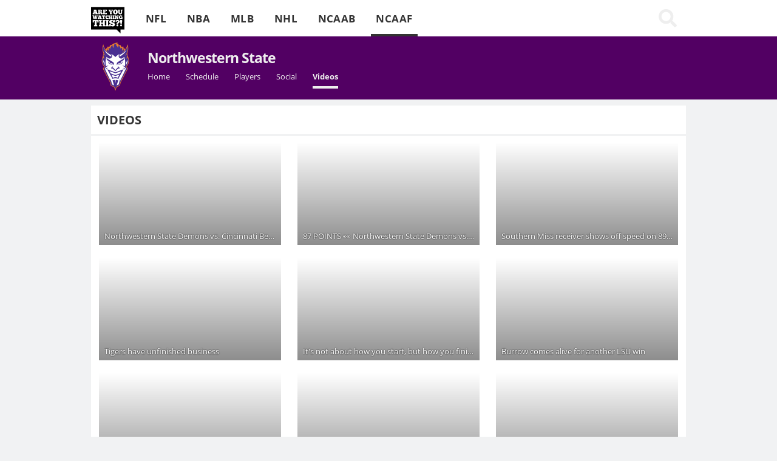

--- FILE ---
content_type: text/html;charset=UTF-8
request_url: https://areyouwatchingthis.com/hosted/ncaaf/teams/11544-Northwestern-State/videos
body_size: 7965
content:

	
<!DOCTYPE html>
<html lang="en">
	<head>
		<meta charset="UTF-8">
		<meta name="viewport" content="width=device-width,initial-scale=1">
		<title>ACME Sports | Northwestern State Videos</title>
		<link rel="shortcut icon" href="/favicon.ico" type="image/x-icon"/>
		<link rel="apple-touch-icon" href="//static2.areyouwatchingthis.com/f32691dd6f0dd777ed024f6a6490390e10e997b3/images/apple-touch-icon.png"/>
		<link rel="stylesheet" type="text/css" href="//static1.areyouwatchingthis.com/7410bb3f6e4eb3c25ccb493769bd1c721bd38a4f/css/hosted/hosted.gz.css" media="all"/>
		
		<script src="https://go.metabet.io/js/global.js?siteID=ruwt-hosted"></script>
	</head>
	<body class="ruwt-body">

		

		<header id="ruwt-header">
			<div class="sports"><div>
				<a id="ruwt-menu"><img src="//static1.areyouwatchingthis.com/b76431d2b7dad5221d8bc8c7bd79996f4c974ca8/images/hosted/menu-dark.svg"/></a>
				<a href="/hosted/" class="logo"></a>
				<ul>
					<li><a href="/hosted/nfl">NFL</a></li><li><a href="/hosted/nba">NBA</a></li><li><a href="/hosted/mlb">MLB</a></li><li><a href="/hosted/nhl">NHL</a></li><li><a href="/hosted/ncaab">NCAAB</a></li><li class="on"><a href="/hosted/ncaaf">NCAAF</a></li>
				</ul>
				<div id="ruwt-search-query">
					<input type="text" spellcheck="false" placeholder="Search"/>
					<ol id="ruwt-search-results"></ol>
				</div>
				<img src="//static2.areyouwatchingthis.com/b8cff4e5918d5a0b9231b0385e3c7a218b5c3661/images/hosted/search-dark.svg" id="ruwt-search"/>
			</div></div>
			
			
			<div class="team ruwt-background-dark"  style="background-color:#520063"><div>
				<a href="/hosted/ncaaf/teams/11544-Northwestern-State" class="logo ruwt-hide-640"><img src="/images/teams/160x160/11544.png" onerror="this.style.display='none'"/></a>
				<span>
					<h2>
						<a href="/hosted/ncaaf/teams/11544-Northwestern-State">
							Northwestern State
							
						</a>
					</h2>
					<ul>
						<li class="ruwt-hide-480 "><a href="/hosted/ncaaf/teams/11544-Northwestern-State">Home</a></li>
						<li><a href="/hosted/ncaaf/teams/11544-Northwestern-State/schedule">Schedule</a></li>
						<li><a href="/hosted/ncaaf/teams/11544-Northwestern-State/players">Players</a></li>
						<li><a href="/hosted/ncaaf/teams/11544-Northwestern-State/social">Social</a></li>
						<li class="on"><a href="/hosted/ncaaf/teams/11544-Northwestern-State/videos">Videos</a></li>
					</ul>
				</span>
			</div></div>
			
		</header>

<div class="ruwt-container">
	<div class="ruwt-column-3">
		

<div class="ruwt-content" id="ruwt-assets">
	

		<h2>Videos</h2>
		<ul>
		
			<li style="background-image:url('//static.areyouwatchingthis.com/images/assets/4199892.jpg')">
				<a href="/hosted/ncaaf/games/590210?video=FAGOOcZtYQk">
					<p>Northwestern State Demons vs. Cincinnati Bearcats | Full Game Highlights | ESPN College Football</p>
				</a>
			</li>
		
			<li style="background-image:url('//static.areyouwatchingthis.com/images/assets/3575524.jpg')">
				<a href="/hosted/ncaaf/games/559553?video=XdBTKibyEiQ">
					<p>87 POINTS 👀 Northwestern State Demons vs. South Alabama Jaguars | Full Game Highlights</p>
				</a>
			</li>
		
			<li style="background-image:url('//static.areyouwatchingthis.com/images/assets/1665363.jpg')">
				<a href="http://www.espn.com/video/clip?id=34612679">
					<p>Southern Miss receiver shows off speed on 89-yard TD</p>
				</a>
			</li>
		
			<li style="background-image:url('//static.areyouwatchingthis.com/images/assets/676868.jpg')">
				<a href="http://www.espn.com/video/clip?id=27617343">
					<p>Tigers have unfinished business</p>
				</a>
			</li>
		
			<li style="background-image:url('//static.areyouwatchingthis.com/images/assets/676856.jpg')">
				<a href="http://www.espn.com/video/clip?id=27617100">
					<p>It's not about how you start, but how you finish</p>
				</a>
			</li>
		
			<li style="background-image:url('//static.areyouwatchingthis.com/images/assets/676853.jpg')">
				<a href="http://www.espn.com/video/clip?id=27617025">
					<p>Burrow comes alive for another LSU win</p>
				</a>
			</li>
		
			<li style="background-image:url('//static.areyouwatchingthis.com/images/assets/676848.jpg')">
				<a href="http://www.espn.com/video/clip?id=27616844">
					<p>LSU's Palmer skips into end zone on punt return TD</p>
				</a>
			</li>
		
			<li style="background-image:url('//static.areyouwatchingthis.com/images/assets/676826.jpg')">
				<a href="http://www.espn.com/video/clip?id=27616268">
					<p>Burrow keeps it himself for 5-yard score</p>
				</a>
			</li>
		
			<li style="background-image:url('//static.areyouwatchingthis.com/images/assets/676825.jpg')">
				<a href="http://www.espn.com/video/clip?id=27616346">
					<p>Burrow threads the needle, hits Marshall for TD</p>
				</a>
			</li>
		
			<li style="background-image:url('//static.areyouwatchingthis.com/images/assets/676808.jpg')">
				<a href="http://www.espn.com/video/clip?id=27616071">
					<p>Edwards-Helaire powers through for 2nd TD</p>
				</a>
			</li>
		
			<li style="background-image:url('//static.areyouwatchingthis.com/images/assets/676809.jpg')">
				<a href="http://www.espn.com/video/clip?id=27616041">
					<p>LSU's defense leaves man wide open for TD</p>
				</a>
			</li>
		
			<li style="background-image:url('//static.areyouwatchingthis.com/images/assets/676801.jpg')">
				<a href="http://www.espn.com/video/clip?id=27615984">
					<p>Burrow evades pressure, throws TD pass</p>
				</a>
			</li>
		
			<li style="background-image:url('//static.areyouwatchingthis.com/images/assets/676790.jpg')">
				<a href="http://www.espn.com/video/clip?id=27615883">
					<p>LSU RB Edwards-Helaire dances his way into end zone</p>
				</a>
			</li>
		
			<li style="background-image:url('//static.areyouwatchingthis.com/images/assets/676785.jpg')">
				<a href="http://www.espn.com/video/clip?id=27615804">
					<p>Northwestern St. strikes first vs. LSU with short TD</p>
				</a>
			</li>
		
			<li style="background-image:url('//static.areyouwatchingthis.com/images/assets/577291.jpg')">
				<a href="http://www.espn.com/video/clip?id=24526846">
					<p>Fisher bringing positive environment to Aggies football</p>
				</a>
			</li>
		
			<li style="background-image:url('//static.areyouwatchingthis.com/images/assets/577256.jpg')">
				<a href="http://www.espn.com/video/clip?id=24528693">
					<p>Williams excited about the opportunity</p>
				</a>
			</li>
		
			<li style="background-image:url('//static.areyouwatchingthis.com/images/assets/577255.jpg')">
				<a href="http://www.espn.com/video/clip?id=24528716">
					<p>Aggies' offense felt different in victory</p>
				</a>
			</li>
		
			<li style="background-image:url('//static.areyouwatchingthis.com/images/assets/577257.jpg')">
				<a href="http://www.espn.com/video/clip?id=24528618">
					<p>Texas A&M quarterbacks managed the game</p>
				</a>
			</li>
		
			<li style="background-image:url('//static.areyouwatchingthis.com/images/assets/577189.jpg')">
				<a href="http://www.espn.com/video/clip?id=24528282">
					<p>Williams adds to Aggies' rout with 40-yard TD</p>
				</a>
			</li>
		
			<li style="background-image:url('//static.areyouwatchingthis.com/images/assets/577169.jpg')">
				<a href="http://www.espn.com/video/clip?id=24527977">
					<p>Aggies' Sternberger makes acrobatic TD grab</p>
				</a>
			</li>
		
			<li style="background-image:url('//static.areyouwatchingthis.com/images/assets/577129.jpg')">
				<a href="http://www.espn.com/video/clip?id=24527583">
					<p>Williams breaks free for 73-yard TD</p>
				</a>
			</li>
		
		</ul>

	
</div>

	</div>
</div>

		<script src="//static1.areyouwatchingthis.com/103268c1be0bbbda60c40d283b1d628f569000da/js/hosted.gz.js" type="text/javascript"></script>
	
	</body>
</html>




--- FILE ---
content_type: text/css
request_url: https://static1.areyouwatchingthis.com/7410bb3f6e4eb3c25ccb493769bd1c721bd38a4f/css/hosted/hosted.gz.css
body_size: 51544
content:
.ruwt-body {background:#f1f2f3;margin:0;padding:0;color:#333}#ruwt-header *, .ruwt-content ul,  .ruwt-content li, .ruwt-content dl, .ruwt-content dt, .ruwt-content dd, .ruwt-content td, .ruwt-content h1, .ruwt-content h2, .ruwt-content h3, .ruwt-content h4, .ruwt-content h5, .ruwt-content h6 {margin:0;padding:0;list-style-type:none}.ruwt-content h2 { font-size:1.5em}.ruwt-content h3 { font-size:1.17em}.ruwt-content, #ruwt-header {font-size:13px}.ruwt-none {display:none}.ruwt-content table {border-spacing:0;border-collapse:separate;font-size:13px}.ruwt-content a, #ruwt-header a {text-decoration:none;color:#333}.ruwt-content p a {text-decoration:underline}#ruwt-content sup {font-size:70%}.ruwt-content .ruwt-strong {font-weight:bold}.ruwt-content :focus {outline:none}#ruwt-header *, .ruwt-container *, .ruwt-content * {font-family:'Open Sans', Verdana, Arial, Helvetica, sans-serif}#ruwt-header {min-width:320px}#ruwt-header>div>div {display:flex;margin:0 auto;width:980px}#ruwt-header ul {display:flex}#ruwt-header.search-enabled .sports div ul {display:none}#ruwt-header .sports {background:#fff}#ruwt-header .sports div {display:flex;flex-direction:row;justify-content:space-between;align-items:center}#ruwt-header #ruwt-menu {cursor:pointer;display:none}#ruwt-header .sports .logo {width:60px;height:60px;padding-right:1em;background:url('/images/hosted/logo.png') 0 0 no-repeat;background-size:55px 55px}#ruwt-header .sports ul {flex-grow:1}#ruwt-header .sports ul li {font-size:130%;font-weight:bold;letter-spacing:-1px;display:flex;flex-direction:column;justify-content:center;height:60px}#ruwt-header .sports ul li a {margin:0 .5em;padding:.5em;height:100%;border-top:4px solid transparent;border-bottom:4px solid transparent;letter-spacing:.4px;display:flex;align-items:center}#ruwt-header .sports ul a:hover, #ruwt-header .sports ul .on a {border-bottom-color:#333}#ruwt-header #ruwt-search {height:30px;width:30px;margin:15px;cursor:pointer}#ruwt-header #ruwt-search-query {display:none;position:relative;margin:0 auto;padding-left:10px;flex-grow:1}#ruwt-header #ruwt-search-query input[type=text] {z-index:150;background:transparent;font-size:24px;font-weight:bold;border-width:1px;margin:5px 0 0 0;padding:5px 10px;width:100%}#ruwt-header #ruwt-search-results {position:absolute;z-index:100;width:100%;top:100%;box-shadow:0 10px 20px rgba(0,0,0,0.19), 0 6px 6px rgba(0,0,0,0.23)}#ruwt-header #ruwt-search-results li {background:no-repeat 10px center;background-size:40px 40px;font-size:18px;border-top:1px solid #666;padding:10px}#ruwt-header #ruwt-search-results a {display:flex;align-items:center;width:100%}#ruwt-header #ruwt-search-results span {padding:5px 0 5px 50px;flex-grow:1}#ruwt-header #ruwt-search-results em {font-style:normal;font-size:70%}#ruwt-header #ruwt-search-results li.selected {background-color:rgb(255, 255, 204, .4)}#ruwt-header #ruwt-search-results li:last-child {border-bottom:1px solid #666}#ruwt-header .sport {background:#ddd}#ruwt-header .sport a {margin:.5em .5em 0 .5em;padding:.5em;border-bottom:4px solid transparent;display:inline-block}#ruwt-header .sport a:hover, #ruwt-header .sport .on a {border-color:#333}#ruwt-header .sport ul li:first-child a {margin-left:0}#ruwt-header .team, #ruwt-header .player {background:#666;height:8em;display:flex}#ruwt-header .team.ruwt-background-light, #ruwt-header .team.ruwt-background-light a, #ruwt-header .player.ruwt-background-light, #ruwt-header .player.ruwt-background-light a {color:#111}#ruwt-header .team.ruwt-background-light li a:hover, #ruwt-header .team.ruwt-background-light li.on a {border-color:#111}#ruwt-header .team.ruwt-background-dark, #ruwt-header .team.ruwt-background-dark a, #ruwt-header .player.ruwt-background-dark, #ruwt-header .player.ruwt-background-dark a {color:#eee}#ruwt-header .team.ruwt-background-dark li a:hover, #ruwt-header .team.ruwt-background-dark li.on a {border-color:#eee}#ruwt-header .team .logo {display:flex;align-items:center}#ruwt-header .team .logo img, #ruwt-header .player .logo img {width:80px;height:80px;margin:.5em 1em .5em 0}#ruwt-header .player .headshot {display:flex;align-items:flex-end}#ruwt-header .player .headshot img {width:137px;height:100px}#ruwt-header .team li a {margin:0 2em 0 0;padding:.5em 0;display:inline-block}#ruwt-header .team li:last-child a {margin-right:0}#ruwt-header .team span, #ruwt-header .player span {display:flex;flex-direction:column;justify-content:center}#ruwt-header .team h2, #ruwt-header .player h2 {letter-spacing:-1px;font-size:180%;margin:0}#ruwt-header .team h2 em, #ruwt-header .player h2 em {font-style:normal;font-size:70%;padding-left:.5em}#ruwt-header .ruwt-player-bio {}#ruwt-header .ruwt-player-bio dt, #ruwt-header .ruwt-player-bio dd {display:inline-block;margin-right:.2em}#ruwt-header .ruwt-player-bio dd {margin-right:.5em}#ruwt-header .team a {border-bottom:4px solid transparent}#ruwt-header .team li.on a {font-weight:bold}.ruwt-container {margin:10px auto 0 auto;width:980px;min-width:320px;display:flex;justify-content:space-between}.ruwt-column-1, .ruwt-column-2 {display:inline-block}.ruwt-column-3 {width:980px}.ruwt-column-2 {width:640px}.ruwt-column-1 {width:320px}.ruwt-content {background:#fff;vertical-align:top;margin-left:auto;margin-right:auto;margin-bottom:20px}.ruwt-content > h2, .ruwt-content a h2 {    color:#333;font-size:20px;border-bottom:3px solid #f1f2f3;margin:0;padding:10px 10px;text-transform:uppercase;display:flex;justify-content:space-between}.ruwt-content > h2 ul {display:flex;flex-direction:row;font-weight:normal;font-size:13px;align-items:center}.ruwt-content > h2 a {margin:0 5px;padding:0 5px;text-transform:none;text-decoration:underline}table.ruwt-standard {width:100%;margin:0;padding:1em}table.ruwt-standard tr:nth-child(2n+2) {background:#fbfbfb}table.ruwt-standard th, table.ruwt-standard td {text-align:center;padding:7px 3px}table.ruwt-standard td {border-bottom:1px solid #ddd}table.ruwt-standard tr:first-child td {border-top:1px solid #ddd}table.ruwt-standard th:first-child, table.ruwt-standard td:first-child {padding-left:5px}table.ruwt-standard .name {width:45%;text-align:left}table.ruwt-standard .team {display:flex;align-items:center}table.ruwt-standard .team img {width:20px;height:20px;margin-right:.5em}table.ruwt-standard .skinny {width:1%;white-space:nowrap}table.ruwt-standard th.skinny {padding-left:1%;padding-right:1%}table.ruwt-standard .right {text-align:right}table.ruwt-standard.ruwt-games {}table.ruwt-standard.ruwt-games .ruwt-team {text-align:left}table.ruwt-standard.ruwt-games .winner {font-weight:bold}table.ruwt-standard.ruwt-games .finished {background:#eee}table.ruwt-standard .win::before {content:"W ";color:#094;font-weight:bold}table.ruwt-standard .loss::before {content:"L ";color:#d00;font-weight:bold}table.ruwt-standard .tie::before {content:"T ";color:#666;font-weight:bold}table.ruwt-sortable {}table.ruwt-sortable th {cursor:pointer}#ruwt-assets {}#ruwt-assets ul {display:flex;flex-wrap:wrap;justify-content:space-around}#ruwt-assets li {background:no-repeat center center;background-size:cover;height:170px;width:300px;margin:10px;display:flex;flex-direction:column;justify-content:flex-end}#ruwt-assets li:last-child {margin-bottom:0}#ruwt-assets a {width:100%;height:100%;color:#fff;background:linear-gradient(to bottom,transparent,rgba(0,0,0,0.45));display:flex;flex-direction:column;justify-content:flex-end}#ruwt-assets p {text-shadow:0px 0px 2px #000;text-overflow:ellipsis;white-space:nowrap;overflow:hidden;margin:2% 3%;width:94%}#ruwt-games {}#ruwt-games h3 {    margin:0;padding:2em 0 0 1em;display:flex}#ruwt-games ul {display:flex;flex-wrap:wrap;justify-content:space-around;padding:10px}#ruwt-games li {padding:10px}#ruwt-games table {border:1px solid #ccc;width:280px}#ruwt-games table.finished {background:#eee}#ruwt-games thead {}#ruwt-games table th {font-size:90%;border-bottom:1px solid #ccc}#ruwt-games th .ruwt-sport, #ruwt-games th .ruwt-time-left {padding:7px}#ruwt-games th div {display:flex;justify-content:space-between;align-items:center}#ruwt-games .guarded th, .ruwt-games tr.guarded td:first-child {border-left:#7da500 2px solid}#ruwt-games .elevated th, .ruwt-games tr.elevated td:first-child {border-left:#fc0 4px solid}#ruwt-games .high th, .ruwt-games tr.high td:first-child {border-left:#f60 6px solid}#ruwt-games .severe th, .ruwt-games tr.severe td:first-child {border-left:#c00 8px solid}#ruwt-games tbody {}#ruwt-games tbody td {padding:0 10px;text-align:center}#ruwt-games tbody tr:first-child td {padding-top:15px;padding-bottom:10px}#ruwt-games tbody tr:last-child td {padding-bottom:5px}#ruwt-games tbody .ruwt-team {letter-spacing:-1px;width:100%;font-size:150%;font-weight:bold;text-align:left}#ruwt-games tbody .ruwt-score {font-size:150%;font-weight:bold;padding-right:1em}#ruwt-games tfoot {}#ruwt-games tfoot td {font-size:85%;padding:5px 10px 10px 10px}#ruwt-games tfoot td em {display:block;text-align:right;font-style:normal}#ruwt-news {}#ruwt-news ul {padding:1em 0;margin:0 1em}#ruwt-news li {border-top:1px solid #ccc;padding:7px 0;display:block;white-space:nowrap;overflow:hidden;text-overflow:ellipsis;font-size:90%}#ruwt-news li:first-child {border:none}.ruwt-news-hero {width:320px;margin:0}.ruwt-news-hero img {width:100%}.ruwt-news-hero figcaption {font-size:75%;padding:.5em 1em}#ruwt-story .ruwt-news-hero {float:right;margin:0 0 2em 1em;background-color:#eee}.ruwt-player-stats {width:100%}.ruwt-player-stats td {text-align:center}.ruwt-player-stats th:first-child, .ruwt-player-stats td:first-child {text-align:left}#ruwt-score {}#ruwt-score > div {display:flex;letter-spacing:-1px}#ruwt-score .team1, #ruwt-score .team2 {width:38%;text-align:center}#ruwt-score .name {margin:1em 0 0 0;text-align:center}#ruwt-score .name a {color:#333}#ruwt-score .score {font-size:55px;font-weight:bold}#ruwt-score img {margin:0 14px}#ruwt-score .ruwt-score-center {width:24%;display:flex;flex-direction:column;justify-content:center;align-items:center;text-align:center}#ruwt-score .ruwt-time-left {font-size:20px;font-weight:bold}#ruwt-line-score {table-layout:fixed;font-size:90%;min-width:40%;margin:0 auto;padding:10px 0 15px 0;display:none}#ruwt-line-score th {font-size:90%;font-weight:normal;border-bottom:1px solid #ccc;padding:3px 7px}#ruwt-line-score td {text-align:center;padding:3px 7px}#ruwt-line-score .name {text-align:left}#ruwt-line-score .total {font-weight:bold}#ruwt-score .headline {text-align:center;margin:0 auto;padding:1em 0 2em 0;width:400px;max-width:85%}#ruwt-team-stats {display:none;padding-bottom:20px}#ruwt-team-stats ul {display:flex;flex-direction:row;flex-wrap:wrap;justify-content:space-around}#ruwt-team-stats li {width:160px;margin:1em 0}#ruwt-team-stats div {display:flex;margin:1em 0;height:100px;flex-direction:row;justify-content:center;align-items:stretch}#ruwt-team-stats h4 {text-align:center}#ruwt-team-stats .ruwt-team1, #ruwt-team-stats .ruwt-team2 {display:flex;flex-direction:column;justify-content:center;align-items:center;letter-spacing:-1px}#ruwt-team-stats .ruwt-team1 span, #ruwt-team-stats .ruwt-team2 span {font-weight:bolder;font-size:150%;padding:0 .5em}#ruwt-team-stats .ruwt-team1-percentage, #ruwt-team-stats .ruwt-team2-percentage {background:#f2f2f2;border-radius:4px;display:flex;flex-direction:column;justify-content:flex-end;width:1.5em;height:100%;margin:0 2px}#ruwt-team-stats .ruwt-team1-percentage span, #ruwt-team-stats .ruwt-team2-percentage span {border-radius:4px;display:block;width:100%;-webkit-transition:all 4s cubic-bezier(0,1.7,.5,1)}#ruwt-events {display:none}#ruwt-events > strong, #ruwt-events ol > strong {font-weight:bold;font-size:120%;margin-left:2%;margin-bottom:1%;display:block;cursor:pointer}#ruwt-events ol > strong::before {content:"\25bc";display:inline-block;margin-right:2%;-webkit-transition:all 0.1s ease-out;zoom:60%;vertical-align:20%}#ruwt-events ol.collapsed > strong::before {-webkit-transform:rotate(-90deg)}#ruwt-events ol.empty > strong::before {content:"\2014"}#ruwt-events ol {padding:4% 1%}#ruwt-events ol li {padding:2em 1em;border-top:1px solid #eee;background:right bottom no-repeat;background-size:120px 87px}#ruwt-events ol li:last-child {border-bottom:1px solid #eee}#ruwt-events ol.collapsed li {display:none}#ruwt-events div {display:flex;align-items:center}#ruwt-events img {width:20px;height:20px;margin:0 .5em}#ruwt-events p {padding:1% 15% 1% 0}#ruwt-game-airings {padding-bottom:1px}#ruwt-game-airings div {display:flex;flex-direction:row;align-items:center;font-weight:bold;margin:10px}#ruwt-game-airings strong {font-size:130%;display:inline-block;width:90px}#ruwt-game-airings li {display:inline-block}#ruwt-game-airings a {display:flex;flex-direction:row;align-items:center;text-decoration:underline}#ruwt-game-airings img {margin:0 .25em 0 1em}#ruwt-game-airings img:first-child {margin-left:0}#ruwt-player-stats {display:none}#ruwt-player-stats div {display:inline-block;vertical-align:top;width:50%;padding-bottom:20px}#ruwt-player-stats h4 {text-align:center;font-size:16px;letter-spacing:-1px;padding:.5em 0}#ruwt-player-stats table {display:table;width:90%;margin:0 5%;font-size:90%}#ruwt-player-stats tr, #players-stats th, #ruwt-player-stats td {margin:5px 0;padding:5px 0}#ruwt-player-stats tr:nth-child(even) {background:#fbfbfb}#ruwt-player-stats th {border-top:1px solid #dcdddf;border-bottom:1px solid #dcdddf;padding:6px 2px;font-size:90%}#ruwt-player-stats td {text-align:center;min-width:15%;border-bottom:1px solid #f1f2f3}#ruwt-player-stats th:first-child, #ruwt-player-stats td:first-child {text-align:left;padding-left:4px}#ruwt-player-stats td.ruwt-name sup {font-weight:normal;color:#999;padding:0 3px 0 7px;vertical-align:baseline}.ruwt-video-player {width:100%;padding-bottom:56.25%;position:relative}.ruwt-video-player iframe {position:absolute;width:100%;height:100%}#ruwt-schedule {}#ruwt-schedule h3 {margin:0;padding:2em 0 0 1em;display:flex}#ruwt-datepicker {display:inline-block;cursor:pointer}img#ruwt-datepicker {background:url('/images/calendar.svg') center center no-repeat;background-size:cover;width:20px;height:20px;margin:0 1em;border:none}#ruwt-datepicker-value {height:0;width:0;border:0}#ruwt-schedule ul {margin:1em 1em 0 1em;padding-bottom:1em;border-top:1px solid #ddd}#ruwt-schedule li {display:flex;direction:row;align-items:center;border-bottom:1px solid #ddd}#ruwt-schedule li:nth-child(2n+2) {background:#fbfbfb}#ruwt-schedule li > * {display:flex;padding:7px;flex:1 1 0;justify-content:center;align-items:center}#ruwt-schedule li .skinny {flex:none;white-space:nowrap;width:35px;padding:0;text-align :center}#ruwt-schedule li .team {flex:3 1 0;justify-content:flex-start;text-align:left}#ruwt-schedule li .team img {width:20px;height:20px;margin-right:.5em}.ruwt-spread {margin-left:.5em;font-size:80%}#ruwt-schedule li .location {justify-content:flex-end;text-align:right;flex:3 1 0}#ruwt-schedule li .win::before {content:"W ";color:#094;font-weight:bold}#ruwt-schedule li .loss::before {content:"L ";color:#d00;font-weight:bold}#ruwt-schedule li .tie::before {content:"T ";color:#666;font-weight:bold}#ruwt-social {}#ruwt-social ul {display:flex;flex-wrap:wrap;justify-content:space-around}#ruwt-social li {height:170px;width:300px;margin:10px;background:no-repeat center center;background-size:cover;text-shadow:0px 0px 2px #000}#ruwt-social a {width:100%;height:100%;background:linear-gradient(to bottom, rgba(0,0,0,0.15), rgba(0,0,0,0.6));color:#fff;display:flex;flex-direction:column;justify-content:space-between}#ruwt-social li header {height:34px;margin:0 .5em;display:flex;justify-content:flex-end;align-items:center}#ruwt-social p {margin:.5em;line-height:1.3}#ruwt-social em {font-style:normal;display:inline-block}#ruwt-standings {}#ruwt-standings.ruwt-content h2 ul li a {border:none}#ruwt-standings table th:first-child {font-size:130%;text-align:left}.ruwt-column-1 #ruwt-standings table .wins_percentage, .ruwt-column-1 #ruwt-standings table .streak {display:none}.ruwt-container .ruwt-content {}.ruwt-container .ruwt-content .asset {}.ruwt-container .ruwt-content .asset .thumbnail {position:relative;display:block;width:100%;padding-bottom:40%}.ruwt-container .ruwt-content .asset a.thumbnail {background-size:cover;background-position:center center}.ruwt-container .ruwt-content .asset .play {position:absolute;display:inline-block;top:50%;left:50%;height:50px;width:50px;margin:-25px 0 0 -25px;transition:all .5s ease-in-out;background:#000 url('/images/play-arrow.png') center center no-repeat;background-size:50%;border:3px solid #fff;border-radius:50px;opacity:.5}.ruwt-container .ruwt-content .thumbnail:hover .play {opacity:1;transform:scale(1.1)}.ruwt-container .ruwt-content .asset h2, .ruwt-container .ruwt-content .asset p, .ruwt-container .ruwt-content .asset em {margin:0 20px}.ruwt-container .ruwt-content .asset h2 {padding-top:.5em}.ruwt-container .ruwt-content .asset em a {font-style:normal;color:#666}.ruwt-container .ruwt-content .asset > *:last-child {display:block;border-bottom:1px solid #ddd;margin-bottom:2em;padding-bottom:2em}.ruwt-container .ruwt-content .asset:last-child > *:last-child {border:none}#ruwt-story {padding:1em 2em}#ruwt-story header {border-bottom:1px solid #ddd;margin-bottom:1em;padding-bottom:1em}#ruwt-story header em {font-size:80%;font-style:normal}#ruwt-story header em, #ruwt-story header em * {color:#666}#ruwt-teams {}#ruwt-teams ul {display:flex;flex-wrap:wrap;justify-content:space-around}#ruwt-teams li {background:no-repeat center center;background-size:cover;height:170px;width:300px;margin:10px;display:flex;flex-direction:column;justify-content:flex-end}#ruwt-teams li:last-child {margin-bottom:0}#ruwt-teams a {width:100%;height:100%;color:#fff;text-shadow:0px 0px 20px #000;font-weight:bold;font-size:28px;letter-spacing:-1px;background:linear-gradient(to bottom,rgba(0,0,0,0.25),rgba(0,0,0,0.50));display:flex;justify-content:center;align-items:center;text-align:center}#ruwt-teams a sup {font-size:60%;position:relative;top:-5px}.ruwt-hide-header h2 {display:none}.ruwt-show-320, .ruwt-show-480, .ruwt-show-640, .ruwt-show-980 {display:none}.metabet-adtile {border:none !important}.metabet-adtile .metabet-adtile-header, .metabet-adtile .metabet-adtile-footer {display:none}.powered-by {display:flex;flex-direction:row;justify-content:center;align-items:center;background:#fafafa;font-size:14px;letter-spacing:-.5px;gap:10px}.powered-by img {}@media screen and (max-width:980px) {.ruwt-container {width:100%;flex-direction:column;align-items:center}.ruwt-column-1 {width:640px}.ruwt-column-3 {width:100%}#ruwt-header>div>div {width:100%}#ruwt-header > div {padding:0 1em}#ruwt-header .sport a {margin:.5em .25em 0 .25em}.ruwt-hide-980 {display:none !important}.ruwt-show-980 {display:unset !important}}@media screen and (max-width:640px) {.ruwt-container {width:100%}#ruwt-header ul, #ruwt-header>div>div {width:100%}#ruwt-header #ruwt-menu {display:inline-block}#ruwt-header .sports ul {position:absolute;top:60px;left:-300px;z-index:500;flex-direction:column;background:#eee;width:300px;height:100%;-webkit-transition:all .3s;box-shadow:0 10px 20px rgba(0,0,0,0.19), 0 6px 6px rgba(0,0,0,0.23)}#ruwt-header.menu-enabled .sports ul {left:0}#ruwt-header .sports ul li a {margin:0;padding-top:1em;padding-bottom:1em;color:#111;border-top:1px solid #ccc}#ruwt-header .sport {font-size:2vmin}#ruwt-header .sport ul {flex-wrap:wrap;justify-content:space-around}.ruwt-column-1, .ruwt-column-2, .ruwt-column-3 {width:100%}.ruwt-hide-640, .ruwt-hide-980 {display:none !important}.ruwt-show-640, .ruwt-show-980 {display:unset !important}}@media screen and (max-width:480px) {#ruwt-header .sport li a {margin-left:0;margin-right:0}.ruwt-hide-480, .ruwt-hide-640, .ruwt-hide-980 {display:none !important}.ruwt-show-480, .ruwt-show-640, .ruwt-show-980 {display:unset !important}}.ruwt-640 {max-width:640px}.ruwt-640 .ruwt-hide-480, .ruwt-640 .ruwt-hide-640, .ruwt-640 .ruwt-hide-980 {display:none !important}.ruwt-640 .ruwt-show-480, .ruwt-640 .ruwt-show-640, .ruwt-640 .ruwt-show-980 {display:unset !important}@media screen and (max-width:320px) {.ruwt-hide-320, .ruwt-hide-480, .ruwt-hide-640, .ruwt-hide-980 {display:none !important}.ruwt-show-320, .ruwt-show-480, .ruwt-show-640, .ruwt-show-980 {display:unset !important}}.ruwt-320 {max-width:320px}.ruwt-320 .ruwt-hide-320, .ruwt-320 .ruwt-hide-480, .ruwt-320 .ruwt-hide-640, .ruwt-320 .ruwt-hide-980 {display:none !important}.ruwt-320 .ruwt-show-320, .ruwt-320 .ruwt-show-480, .ruwt-320 .ruwt-show-640, .ruwt-320 .ruwt-show-980 {display:unset !important}@font-face{font-family:'Open Sans';src:url(data:;base64,[base64]/4wGJBbYAAwAOACtAFAMJCQIEBA8QAQEMAgwGT1kMFgIDAD8/KxESADkYLxESATkRMzMRMzEwASMDMwM0MzIWFRQGIyImAUZpM8/heDo/QDk0RAGTBCP6tIhGQkBHPwAAAgCFA6YCsAW2AAMABwAfQA0AAwcEAwQICQYCBwMDAD8zzTIREgE5OREzETMxMAEDIwMhAyMDAT8oaSkCKyloKQW2/[base64]/voBH0T+6wErUotSATFUhlQBCPzlAS9C/tEDg/6sgf5SAa7+UgGugQFUfwG0/kwBtP5Mf/6sAVQAAwCD/[base64]/d1ab2NmAcGIsRfo3yMfnCUvAbhBrIiDqBK2tAVFgzsL/k4yX3tlSFks/nseAwdMXCkBgxBdAAAFAGj/7AYtBcsACQAVACEALQAxAEVAJAAQBQoWKBwiIi4oCjAQBjIzAw0fKw0rDSswMQYwGBklGQcTBwA/Mz8zPz8SOTkvLxEzETMREgEXOREzETMRMxEzMTATFBYzMhEQIyIGBRQGIyImNTQ2MzIWARQWMzI2NTQmIyIGBRQGIyImNTQ2MzIWAQEjAfJKU6SkU0oBypmUjJuVkpGcAaZKVFRQUFRUSgHLmZSOmZWSjp/+/vzVkwMrBAKqqgFUAVKoquTp7t/j5u7826upp62rpaWr4+nu3uPm6wMg+koFtgAAAwBx/+wF0wXNAAsAFQA1AFFAMBMWAB0GIyorListIw4mGR0WCTY3MwxJWTMTDyctDjAFLwMZJgMqKiAvEiAJSlkgBAA/KwAYPxI5Lxc5Ehc5PysREgEXOREzETMRMxEzMTABFBYXNjY1NCYjIgYTMjcBDgIVFBYlNDY3LgI1NDYzMhYVFAYHATY2NzMCBwEjJwYGIyImAZ5IV4FlZ1ZZb5vxn/5Lb1wsm/65i7RVPSTEr6K6iJ0BlzhDF6hEiQEr5bl29JbX7QSTRX1YS39TTWFg+52aAahEWWZBdYn6gshmX2JqOZaop5VrtV3+eT6nY/7ilP7dsmpc1AAAAQCFA6YBPwW2AAMAFLcAAwMEBQIDAwA/zRESATkRMzEwAQMjAwE/KGkpBbb98AIQAAABAFL+vAIhBbYADQAcQAwHAAoEAAQODwsnAwMAPz8REgE5OREzETMxMBMQEjczBgIVFBIXIyYCUpuSopCRlIugk5oCMQEJAc6uwf4y9PD+Nr2qAcYAAAEAPf68AgwFtgANABxADAQKBwAKAA4PCgMEJwA/PxESATk5ETMRMzEwARACByM2EjU0AiczFhICDJuSoIuUkZCik5oCMf75/jqovAHL8PQBzsGv/jEAAQBWAn8EDgYUAA4AMEAbAwUEAQcNCgkLCQ8QBAoBDQIMDA0KBwQGCA4AAD/EMhc5ETMRMxEzERIBFzkxMAEDJRcFEwcDAycTJTcFAwKRKwGOGv6D+KywoLDy/ocdAYcrBhT+dW+2H/66XgFq/pZeAUYftm8BiwAAAQBoAOMEKQTDAAsAKEATAAQECQUFDA0DBwgHUFkADwgBCAAvXTMrEQAzERIBOREzMxEzMTABIRUhESMRITUhETMCjQGc/mSL/mYBmosDF4r+VgGqigGsAAEAP/74AW0A7gAIABG1BQAJCgUAAC/NERIBOTkxMCUXBgIHIzYSNwFeDxpiNX0bQQ3uF2T+93JoATJcAAEAVAHZAj8CcQADABG1AgAFBAABAC8zERIBOTkxMBM1IRVUAesB2ZiYAAEAmP/jAYkA8gALABhACwYAAAwNCQNPWQkWAD8rERIBOREzMTA3NDYzMhYVFAYjIiaYPTk6QUI5M0NqQ0VFQ0FGPwAAAQAUAAAC2wW2AAMAE7cCAAQFAwMCEgA/PxESATk5MTABASMBAtv936YCIQW2+koFtgACAGb/7AQtBc0ACwAXAChAFBIADAYABhkYCRVLWQkHAw9LWQMZAD8rABg/KxESATk5ETMRMzEwARACIyICERASMzISARASMzISERACIyICBC3v9uz27vTu9/zhlqSmlZWmpJYC3f6F/ooBfwFyAX4Bcv5+/pL+wf7dAScBOwE7ASX+3wABALwAAALLBbYACgAkQBAJAAEIAQsMBAkHBwEJBgEYAD8/[base64]/sAC8I8Bg7KYkFN1iTxPcajTsov+8ND+xwgAAAEAXv/sBBsFywAnAENAJBsAEwcHAAMWIg0GKCkDFxYXFktZFxcKJSUeS1klBwoRS1kKGQA/KwAYPysREgA5GC8rERIAORESARc5ETMRMzEwARQGBxUWFhUUBCEiJic1FhYzIBEQISM1MzI2NTQmIyIGByc2NjMyFgPunZCwqv7e/vV0wVtf12ABe/5ekJKryJN+YKptVFrrgtXsBF6Msh4IFrSS0eEjLJ4vMQEpAQqPl4ZrejRGcEdRwwAAAgArAAAEagW+AAoAEgA8QB4SBQkCAgsHAwADBQMTFAEFEgVMWQkPBxISAwcGAxgAPz8SOS8SOTMrEQAzERIBFzkRMzMzETMRMzEwASMRIxEhNQEzETMhETQ3IwYHAQRq2Z/9OQK2sNn+iAoIMCr+NwFQ/rABUJED3fwpAeaPtGA//XYAAQCF/+wEHQW2ABoAOkAfDwMZFAgUFwMEHBsAEUtZAAAGFRUYTFkVBgYMS1kGGQA/KwAYPysREgA5GC8rERIBFzkRMxEzMTABMgQVFAAjIic1FhYzMjY1ECEiBycTIRUhAzYCLecBCf7f/veCRtBlsMP+iV+fVjcC1/23JXMDfeXH4/7+T6AtM6adATIdNwKsmf5JFwAAAgB1/+wELwXLABYAJABEQCMaEQshIQAABhEDJiUMCw4dTVkLDg4UAxQXS1kUGQMITVkDBwA/KwAYPysREgA5GC85KxEAMxESARc5ETMRMxEzMTATEAAhMhcVJiMiAgMzNjMyFhUUAiMiAAUyNjU0JiMiBgYVFBYWdQFPAUhxQU1j6/gMDG7uxeP51OP+9gHrjp2SkVqWWVCTAnEBrwGrE48Z/tv+xqzuzOT++wFVyLOpkaZKgkZnsmgAAQBeAAAEKwW2AAYAH0AQAQUFAAIDBwgDAkxZAwYAGAA/PysREgEXOREzMTAhASE1IRUBAR0CXvzjA839qgUdmYX6zwADAGj/[base64]/7AQlBcsAFwAlAEFAIhsRIgoKAAAEEQMmJw4eTVkLFA4OAhQUGEtZFAcCB01ZAhkAPysAGD8rERIAORgvEjkrERIBFzkRMxEzETMxMAEQISInNRYzMhITIwYGIyImNTQSMzIWEgEiBhUUFjMyNjY1NCYmBCX9aHREUGbw9QsMN7ZywuT/0JXfeP4Uj5yQk1uZWFKTA0b8phSPGgEpATNTV+jQ5AEImf7bATC4pJClSoBGabJmAAACAJj/4wGJBGQACwAVAChAFBAGBgwAABYXDhNPWQ4QCQNPWQkWAD8rABg/KxESATkRMzMRMzEwNzQ2MzIWFRQGIyImETQzMhUUBiMiJpg9OTpBQjkzQ3Z7QjkzQ2pDRUVDQUY/A7uHh0FGPwACAD/++AGFBGQACAASACJAEAENDQUJCRQTCxBPWQsQBQAAL80/KxESATkRMzMRMzEwJRcGAgcjNhI3AzQzMhUUBiMiJgFeDxpiNX0bQQ0Vd3tCOTo97hdk/vdyaAEyXALvh4dBRkYAAAEAaADyBCkE2QAGABVACQQABQEEBwgDAAAvLxESARc5MTAlATUBFQEBBCn8PwPB/PIDDvIBpmIB35X+jf64AAACAHcBwQQZA+MAAwAHACpAFQcCBAACAAkIBAVQWQQBAFBZDwEBAQAvXSsAGC8rERIBOTkRMxEzMTATNSEVATUhFXcDovxeA6IDWomJ/meJiQAAAQBoAPIEKQTZAAYAFUAJBQECAAQHCAYDAC8vERIBFzkxMBMBATUBFQFoAw/88QPB/D8BiQFGAXWV/iFi/loAAAIAG//[base64]/[base64]/rauAUIBL9LiwPT+lf5v1gGMAQDXAU+3+/bDzxIOSFWCkwLZjuyCaFFXYs2wzP8ZFv4qFrLXrLUBEJO5/qnh/s/+uFaFVAGPAWYBBAGW37X+s/6k/gE5AQUUtAACAAAAAAUQBbwABwAOADlAHgIOCwgBBQADAAcDBAcEEA8OAklZCwUODgQFAwAEEgA/Mz8SOS8SOSsREgE5OREzETMREhc5MTAhAyEDIwEzAQEDJicGBwMEYLb9trSsAkKPAj/+ZaohIxYprAHR/[base64]/ZH93YmSiIAAAAEAff/sBM8FywAWACZAFAMOFAkOAxcYEgBJWRIECwZJWQsTAD8rABg/KxESARc5ETMxMAEiABEQADMyNxUGIyAAETQSJDMyFwcmAzvx/ukBDfmZxJjf/r3+oakBP9jmrEimBTP+v/7p/uH+xzeVOQGIAWniAVS4VJJOAAACAMkAAAVYBbYACAARAChAFA4ECQAEABITBQ1KWQUDBA5KWQQSAD8rABg/KxESATk5ETMRMzEwARAAISERISAAAxAAISMRMyAABVj+d/6P/msBwAFVAXq0/uH+5ffPATABMgLp/pb+gQW2/ob+pwEeASL7cAErAAABAMkAAAP4BbYACwA6QB8GCgoBBAAIAQQMDQYJSVkGBgECAgVJWQIDAQpJWQESAD8rABg/KxESADkYLysREgEXOREzETMxMCEhESEVIREhFSERIQP4/NEDL/17Al79ogKFBbaX/imW/eYAAQDJAAAD+AW2AAkAMkAaBgAAAQMIAQMKCwYJSVkGBgECAgVJWQIDARIAPz8rERIAORgvKxESARc5ETMRMzEwISMRIRUhESEVIQFzqgMv/XsCXv2iBbaX/emXAAABAH3/7AU9BcsAGwA6QB8UCBkCAg4bCAQcHQAbSVkAAAUMDBFJWQwEBRdJWQUTAD8rABg/KxESADkYLysREgEXOREzETMxMAEhEQYGIyAAETQSJDMyFwcmIyAAERAAITI3ESEDTAHxdPCe/rT+jrcBWOfqykLGt/71/tQBIQEYmJH+uQL+/TklJgGLAWTkAVe1VpZU/sL+5v7Y/s4jAcIAAQDJAAAFHwW2AAsAM0AZCQEBAAgEBAUABQ0MCANJWQgIBQoGAwEFEgA/Mz8zEjkvKxESATk5ETMRMxEzETMxMCEjESERIxEzESERMwUfqvz+qqoDAqoCsP1QBbb9kgJuAAAB/2D+fwFoBbYADQAdQA0LCAgODwkDAAVJWQAiAD8rABg/ERIBOREzMTADIic1FjMyNjURMxEUBgxeNkdNY2eqwP5/G5EUeHEFtvpYvtEAAAEAyQAABOkFtgALACpAFQgEBAUFAgsKAAUNDAIIBQkGAwEFEgA/Mz8zEjk5ERIBFzkRMxEzMTAhIwEHESMRMxEBMwEE6cj965mqqgKXyf20AsWI/cMFtv0rAtX9hQABAMkAAAP4BbYABQAfQA4DAAAEBgcBAwADSVkAEgA/KwAYPxESATk5ETMxMDMRMxEhFcmqAoUFtvrkmgABAMkAAAZxBbYAEwAyQBgIBQUGCw4ODQYNFBUBChEDBgsHAw4ABhIAPzMzPzMSFzkREgE5OREzETMRMxEzMTAhASMWFREjESEBMwEzESMRNDcjAQNQ/hAIDp0BAAHPCAHT/qoOCP4MBRCa1PxeBbb7SgS2+koDrqK++vIAAQDJAAAFPwW2ABAALkAVCQYGBwEPDwAHABESCwMHDwgDAQcSAD8zPzMSOTkREgE5OREzETMRMxEzMTAhIwEjFhURIxEzATMmAjcRMwU/wvzhCBCdwAMdCAIOAp8Ey9i0/MEFtvs6GwElPwNHAAACAH3/7AW+Bc0ACwAXAChAFBIADAYABhkYCRVJWQkEAw9JWQMTAD8rABg/KxESATk5ETMRMzEwARAAISAAERAAISAAARASMzISERACIyICBb7+nf7E/r3+oQFgAUQBOwFi+3P98fP49/Lz/QLd/qH+bgGLAWgBZQGJ/nD+oP7X/s0BMgEqAScBMf7NAAIAyQAABGgFtgAJABIANEAaCgUFBg4ABgATFAoESlkKCgYHBxJKWQcDBhIAPz8rERIAORgvKxESATk5ETMRMxEzMTABFAQhIxEjESEgATMyNjU0JiMjBGj+0f7mrKoBewIk/QuZ4sq+yb4EDN7v/cEFtv0bkqGRjgAAAgB9/qQFvgXNAA8AGwA0QBsQChYAAAQDCgQcHQMNBw0ZSVkNBAcTSVkFBxMAP8YrABg/KxESADkREgEXOREzETMxMAEQAgcBIwEHIAAREAAhIAABEBIzMhIREAIjIgIFvuLOAVz3/uM3/r3+oQFgAUQBOwFi+3P98fP49/Lz/QLd/uf+jEL+lgFKAgGLAWgBZQGJ/nD+oP7X/s0BMgEqAScBMf7NAAIAyQAABM8FtgAMABUASEAlDQEBAgwJEQcLCgoHCQIEFhcJDQANAEpZDQ0CAwMVSVkDAwsCEgA/Mz8rERIAORgvKxESADkREgEXOREzETMRMxEzETMxMAERIxEhIAQVEAUBIwElMzI2NTQmIyMBc6oBkQENAQH+2gGNyf6e/s/ptKirvd0CYP2gBbbOz/7eZv1vAmCSj4+RgAABAGr/7AQCBcsAJAA0QBseEwwAABgTBQQlJgweAxYWG0lZFgQDCUlZAxMAPysAGD8rERIAOTkREgEXOREzETMxMAEUBCMgJzUWFjMyNjU0JiYnJiY1NDYzMhcHJiMiBhUUFhYXFhYEAv7o8P78jFrUaKqsPY+SzK/+0dq3NbWrh5g4hYnmrQGFwdhDpCYsgXNMYVI0ScihqchQlEx0Z0xhUTFSvAAAAQASAAAEWgW2AAcAJEASAAEFAQMDCAkHAwQDSVkEAwESAD8/KxEAMxESARc5ETMxMCEjESE1IRUhAouq/jEESP4xBR+XlwAAAQC6/+wFGQW2ABEAJUAREAEKBwEHExIRCAMEDUlZBBMAPysAGD8zERIBOTkRMxEzMTABERQAISAANREzERQWMzI2NREFGf7S/vj++P7fqsjCucgFtvxO+v7iASD8A678RrfExbgDuAABAAAAAATDBbYACgAaQAsBBAwLCAMABAMDEgA/PzMSORESATk5MTABMwEjATMBFhc2NwQMt/3xqP30tAFQOiIkOgW2+koFtvxOo5qioQABABsAAAdMBbYAGQAkQBAZChsaFQ4OBQkYEQoDAQkSAD8zPzMzEjk5ETMREgE5OTEwISMBJiYnBgcBIwEzExYXNjcBMwEWFzY3EzMFxaj+2RU0ARYw/uKo/nu05zAWGzUBBrQBEzAhEzXmtAPTQcYUhJ38MwW2/Hm+mrevA3n8f5vDjswDhQAAAQAIAAAElgW2AAsAI0ASBAYFCwoABg0MAggECQYDAQQSAD8zPzMSOTkREgEXOTEwISMBASMBATMBATMBBJbB/nf+cLQB5v47vAFrAW61/jsCg/19AvwCuv29AkP9TAAAAQAAAAAEewW2AAgAIEAPBAUCBQcDCQoABQEHAwUSAD8/MxI5ERIBFzkRMzEwAQEzAREjEQEzAj0Bhrj+GKz+GboC2wLb/IH9yQIvA4cAAQBSAAAEPwW2AAkAK0AXCAEDBwAHBAEECgsFBElZBQMBCElZARIAPysAGD8rERIBFzkRMxEzMTAhITUBITUhFQEhBD/8EwMI/RADv/z4Ax6FBJiZhftpAAEApv68Am8FtgAHACBADgYBBAABAAgJBQIDBgEnAD8zPzMREgE5OREzETMxMAEhESEVIREhAm/+NwHJ/t8BIf68BvqN+iEAAAEAFwAAAt0FtgADABO3AwEEBQMDAhIAPz8REgE5OTEwEwEjAboCI6b94AW2+koFtgAAAQAz/rwB/AW2AAcAIEAOAwABBgAGCAkABycDBAMAPzM/MxESATk5ETMRMzEwFyERITUhESEzASH+3wHJ/je2Bd+N+QYAAAEAMQInBCMFwQAGABhACQADBwgFAgAEAgAvLzMSORESATk5MTATATMBIwEBMQGyYwHdmP6M/rICJwOa/GYC6f0XAAH//P7FA5r/SAADABG1AAUBBAECAC8zEQEzETMxMAEhNSEDmvxiA57+xYMAAQGJBNkDEgYhAAkAE7YABAsKBoABAC8azRESATk5MTABIyYmJzUzFhYXAxJuQbIoyyByLATZNMA/FUW1NQACAF7/7APNBFoAGQAkAEdAJSIICx4eGRkSCAMlJgECCx5HWQILCwAVFQ9GWRUQBRpGWQUWABUAPz8rABg/KxESADkYLzkrEQAzERIBFzkRMxEzETMxMCEnIwYGIyImNRAlNzU0JiMiByc2NjMyFhURJTI2NTUHBgYVFBYDUiEIUqN6o7kCE7pveomtM1HBYcS9/g6bsabGr22cZ0momwFMEAZEgXtUfywyrsD9FHWqmWMHB21zWl4AAgCw/+wEdQYUABMAHwBEQCIKFxcPDwwdAwwDICENAAwVEhEKEQYABhpGWQYWABRGWQAQAD8rABg/KxESADk5ETMYPz8REgE5OREzETMRMxEzMTABMhIREAIjIiYnIwcjETMRFAczNhciBhUUFjMyNjU0JgKu2O/x1muxPAwjd6YICHTMqpaaqpmWlgRa/tn+8v7y/tVPUo0GFP6Gf2Wki8Pn58ff0dbSAAABAHP/7AOLBFwAFgAmQBQPAwMVCQMYFwYNRlkGEAASRlkAFgA/KwAYPysREgEXOREzMTAFIgAREAAzMhYXByYmIyARFBYzMjcVBgJm7v77AQn1T54tMzeCMv6yo6CJkG4UASUBDAETASwiF40WHf5Wytg7kzkAAgBz/+wENwYUABIAHwBCQCEdBhcADg4RBhEgIRIVDwAAAQEMAwkJGkZZCRADE0ZZAxYAPysAGD8rERIAOTkRMxg/PxESATk5ETMRMzMRMzEwJSMGIyICERASMzIXMycnETMRIyUyNjU1NCYjIgYVFBYDmglz5dfv8Nbfdw0HBKaH/p6qmZuqkpuak6cBJgEPAQ8BLKJPTQG++ex3uc4j6cfjz9LWAAIAc//sBBIEXAATABoAO0AfGAoXCwMDEQoDHBsXC0ZZFxcABgYURlkGEAAORlkAFgA/KwAYPysREgA5GC8rERIBFzkRMzMRMzEwBSIAERAAMzISFRUhFhYzMjcVBgYDIgYHITQmAn/z/ucBBdzO8P0NBbmosa1YnZyEnQ4CPYwUASgBBwEJATj+8d5pwchKlCYhA+WsmJ2nAAABAB0AAAMOBh8AFAA5QB0UDAwTAgIHAwUDFRYKD0ZZCgABBQcFRlkTBw8DFQA/PzMrEQAzGD8rERIBOTkRMzMRMzMSOTEwASERIxEjNTc1ECEyFwcmIyIGFRUhAp7+6abExAFhV3UrYEReWgEXA8f8OQPHSzw9AZQjhR99ikcAAAMAJ/4UBDEEXAAqADcAQQBuQD4rGTglDB89BTETARMFAioiHB8lGQpCQxwPNQ81RlkIO0dZCiIIKg8IDwgWKioCR1kqDyg/R1koEBYuR1kWGwA/KwAYPysAGD8rERIAOTkYLy8REjk5KysREgA5ERIBFzkRMxEzETMRMxEzMTABFQcWFhUUBiMiJwYVFBYzMzIWFRQEISImNTQ2NyYmNTQ2NyYmNTQ2MzIXARQWMzI2NTQmIyMiBhMUFjMyNTQjIgYEMcscLNzAMStqSlrCsr/+3P7o1+mAdCo5QEVVa9jGVkX+EZaM0clumMdxflqCdPP2dX4ESGkYI3FHocAIOFUtK5aPtr+gkmSSGhNQNTxaKiOobLTDFPsAWVx9a1lFbAM8c3bs934AAQCwAAAERAYUABYAM0AZDgwICAkAFgkWFxgOCRISBEZZEhAKAAAJFQA/Mz8/KxESADkREgE5OREzETMRMzMxMCERNCYjIgYVESMRMxEUBzM2NjMyFhURA556gq2fpqYICjG1dMnJAsWGhLzW/cMGFP4pVThPW7/Q/TUAAAIAogAAAWYF3wADAA8AI0ARCgAABAEBEBENB0hZDQIPARUAPz/OKxESATkRMzMRMzEwISMRMwM0NjMyFhUUBiMiJgFWpqa0OCooOjooKjgESAEpOTU2ODg3NwAAAv+R/hQBZgXfAAwAGAAsQBYTCwsNCAgZGhYQSFkWQAkPAAVGWQAbAD8rABg/Gs4rERIBOREzMxEzMTATIic1FjMyNjURMxEQAzQ2MzIWFRQGIyImK187RUNOSaa0OCooOjooKjj+FBmHFFVXBPz7EP68B105NTY4ODc3AAEAsAAABB0GFAAQADZAGxAOCgoLCwgGBAUIBBESDAAAEBAICAMHCxUDDwA/PzMSOS85ETM/ERIBFzkROREzETMzMTABNjcBMwEBIwEHESMRMxEUBwFUK1gBYsX+RAHbyf59faSkCAIxPWMBd/4t/YsCBmz+ZgYU/[base64]/0v01AAABALAAAAREBFwAFAAxQBgAFAwICAkUCRYVDAkQEARGWRAQCg8ACRUAPzM/PysREgA5ERIBOTkRMxEzETMxMCERNCYjIgYVESMRMxczNjYzMhYVEQOeeoKsoKaHGwgzuHHGyALFhoS61v3BBEiWUVm/0v01AAIAc//sBGIEXAAMABgAKEAUEwANBwAHGhkKFkZZChADEEZZAxYAPysAGD8rERIBOTkRMxEzMTABEAAjIiYCNRAAMzIAARQWMzI2NTQmIyIGBGL+8u6T5HwBDO7mAQ/8vaijo6mppaOmAiX+9P7TigECrQEMASv+zv770tzb09HZ1gACALD+FAR1BFwAFAAhAD9AIBkLBAcHCB8SCBIiIwQLAA8PFUZZDxAJDwgbABxGWQAWAD8rABg/Pz8rERIAOTkREgE5OREzETMRMzMzMTAFIiYnIxYVESMRMxczNjYzMhIREAIDIgYHFRQWMzI2NTQmAq5rsTwMDKaHFwhAqm7a7fHuqJYCmqqOoaEUT1JgVv49BjSWWlD+1v7z/vL+1QPjussl58fmys3bAAIAc/4UBDcEXAAMAB8AREAiChAdFgMaGhkQGSAhGhsXDx0eHhYNExMHRlkTEA0ARlkNFgA/KwAYPysREgA5OREzGD8/ERIBOTkRMxEzMzMRMzEwJTI2NzU0JiMiBhUUFhciAhEQEjMyFzM3MxEjETQ3IwYCTqaYBZypkpuZfdTu8NbheQkYg6YLDXN3stMl5srjz8/ZiwEqAQsBDQEuqpb5zAHVZEanAAEAsAAAAycEXAAQACpAFA0JCQoKAhESCw8NAAoVAAVGWQAQAD8rABg/Ejk/ERIBOTkRMxEzMTABMhcHJiMiBhURIxEzFzM2NgKkSToXRDSFvaaJEwg9rARcDJoP2KH9tARIy2t0AAEAav/sA3MEXAAkADZAHB4TDAAAGAUTBCUmDB4DFhYbRlkWEAYDCUZZAxYAPysAGC8/KxESADk5ERIBFzkRMxEzMTABFAYjIic1FhYzMjY1NCYnLgI1NDYzMhcHJiMiBhUUFhYXFhYDc+TO2npPtVSCjG+hmYE/2r6xqTulhnZ4LWSOw4kBK5mmRZooLlNVQFs+OVVsS4abSIdESkEsPjg1R5AAAQAf/+wCqAVGABYANEAbEBQUCQsJEgMEGBcKExATR1kOQBAPBwBGWQcWAD8rABg/Gs0rEQAzERIBFzkRMxEzMTAlMjY3FQYGIyARESM1NzczFSEVIREUFgISLFIYG2kq/sKdnUZgAT7+wl51DQd/DREBTwKMUEXq/oH9e2NqAAABAKT/7AQ5BEgAFAA0QBkBEwcMDAoTChUWDA0NEAgUDxAERlkQFgsVAD8/KwAYPzMSOREzERIBOTkRMxEzETMxMAERFBYzMjY1ETMRIycjBgYjIiY1EQFMeoKsn6aJGAkztXTIxwRI/TmGhLzVAkD7uJNRVr7RAs0AAAEAAAAABAIESAALABhACgEKDA0FCQEPABUAPz8zORESATk5MTAhATMTFhczNhITMwEBoP5gsuxQDggLdcyy/mAESP125EQ1AU0CMPu4AAEAFwAABiMESAAcACxAFAkbHR4XFg4NAwQNBAgaEgkPAAgVAD8zPzMzEjk5ETMRMzMzERIBOTkxMCEDJicjBgcDIwEzEhIXMzY2NxMzExYXMzY2EzMBBC/JEzQIKB7PwP7VrmpvCAgLMRLJtMQ4FAgEI7+s/tECgzvRr1/9fwRI/mP+UEs5tTUCdf2LrHUklgLc+7gAAAEAJwAABAgESAALACJAEQcFBgABBQwNCQMBCAsVBAEPAD8zPzMSOTkREgEXOTEwAQEzAQEzAQEjAQEjAbj+g70BIQEgu/6DAZG8/s3+yrwCMQIX/lwBpP3p/c8BvP5EAAEAAv4UBAYESAAVACRAEgkPAAMWFwQNAA0SRlkNGwgADwA/Mj8rERIAORESARc5MTATMxMWFzM2NhMzAQYGIyInNRYzMjc3ArLwTxMIDVPmsv4pRruITEo3RKtJPQRI/Y/WXzP3Anz7ILmbEYUMwJwAAAEAUgAAA20ESAAJACtAFwgBAwcABwQBBAoLBQRHWQUPAQhHWQEVAD8rABg/KxESARc5ETMRMzEwISE1ASE1IRUBIQNt/OUCVv3PAuf9sgJdcQNWgYH8ugABAD3+vALBBbYAHAAsQBUZGhoLFwAADwcUAwMHCwMdHhMDBCcAPz8REgEXOREzETMzETMRMxEzMTAlFBYXFSYmNRE0JiM1NjY1ETQ2MxUGFREUBxUWFQHbdXG+0H54gnTYtubf3wxmXAKMAqqaAS9oWY0CXGABMpusiwbB/tnXJwwn1wABAe7+EAJ7BhQAAwAWQAkCAwMEBQMbAAAAPz8REgE5ETMxMAEzESMB7o2NBhT3/AABAEj+vALLBbYAHQAsQBUVBQoSEgIZAB0dDg4ZBQMeHxUnBgMAPz8REgEXOREzETMRMzMRMxEzMTABJjURNCc1MhYVERQWFxUiBhURFAYHNTY2NRE0NjcCCt/[base64]/SEAAAQC+/+wD2wXLABsAPkAeFggNAwMKBAAQEAQIAxwdGQUCEwoNAg0CDQQLBwQZAD8/Ejk5Ly8RMzMRMzMREgEXOREzETMzETMRMzEwJQYHFSM1JgI1ECU1MxUWFhcHJiMiBhUUFjMyNwPLaZOFy8EBjIdLjjExhW2sop+njY7wNgbIziABEfoB/D6spAMhF4wz09nUyzsAAQA/AAAERAXJAB0ASEAmGBMJDQ0aFhECCxYTBR4fDBgZGE5ZCRkZEwATEExZExgABUtZAAcAPysAGD8rERIAORgvMysRADMREgEXOREzMxEzETMxMAEyFwcmIyIGFREhFSEVFAYHIRUhNTY1NSM1MxE0NgKqvqo9mo97fQGm/lpBSgMb+/vNxsbgBclUhU18jP7Zf91kiCyajS/0338BPLLNAAACAHsBBgQXBKAAGwAnACBADRwAIg4ADigpHxUVJQcALzMzLzMREgE5OREzETMxMBM0Nyc3FzYzMhc3FwcWFRQHFwcnBiMiJwcnNyY3FBYzMjY1NCYjIga4Sodeh2iCf2aJX4ZKSoNciWZ/hmSHXIVKgZ10dJ6gcnSdAtN6a4xchUlJhVyKcXaDZ4dchUdJhVyIa3xwoJ9xcqKkAAABAB8AAARxBbYAFgBWQC4SDgcLCxAMBQkCCQMMFA4VBxcYCg4OBw8GEhIDABMVDxMfEwIPEw8TDAEVBgwYAD8/MxI5OS8vXRESOTIyETMRMzMRMxESARc5ETMRMzMRMxEzMTABATMBIRUhFSEVIREjESE1ITUhNSEBMwJIAXuu/mABBv7DAT3+w6T+xAE8/sQBAP5lsgLfAtf8/n+qf/70AQx/qn8DAgACAe7+EAJ7BhQAAwAHACRAEAIGBgMHBwgJBAMEAwcbAAAAPz85OS8vERIBOREzMxEzMTABMxEjETMRIwHujY2NjQYU/Pj+Dfz3AAIAe//[base64]/sBkQFywAWACYANgBGQCcnFwMPLx8fFAkPFwU3OAYMABIPDB8MAgASEBICDBIMEhsrIxMzGwQAPzM/MxI5OS8vXV0RMxEzERIBFzkRMxEzETMxMAEiBhUUFjMyNxUGBiMiJjU0NjMyFwcmATQSJDMyBBIVFAIEIyIkAjcUEgQzMiQSNTQCJCMiBAIDfX2Hf4NWfTBlRsLQ3b+Adjps/JfIAV7KyAFeysL+otDP/qLDaa4BLayuASqvrv7XsK7+1q8EI66aqKItfBQc8djR9jx2M/64yAFeysj+osrF/qbQzwFaxq3+062uASmwrgEqr67+1wAAAgBGAxQCcQXHABYAHwA3QBwXBhsKAQEWFhAGAyAhHAoKEhkWAAMQAwIDDRIfAD8z1F3EMxI5LzMREgEXOREzETMzETMxMAEnBiMiJjU0Njc3NTQjIgcnNjMyFhURJRQzMjU1BwYGAhQYXIxfb5qldZRkaCtyhYKJ/lBwyWJwZwMhVGFjZmZpBgQnhTNgOGl5/jy8ZLQxBAQ5AAIAUgB1A6oDvgAGAA0AKUATAwYKDQIECwkJBA0GBA4PDAUIAQAvMy8zERIBFzkRMxEzETMRMzEwEwEXAQEHASUBFwEBBwFSAVZ3/t8BIXf+qgGLAVh1/uEBH3X+qAInAZdF/qL+oUcBlxsBl0X+ov6hRwGXAAABAGgBCAQpAxcABQAbQAwCAQQBBgcFBFBZBQIALy8rERIBOTkRMzEwAREjESE1BCmJ/MgDF/3xAYWKAP//AFQB2QI/AnECBgAQAAAABABk/[base64]/+osNprgEtrK4BKq+u/tewrv7WrwL6U0BLQYhQex7+dQFi/p4De4L+xcgBXsrI/qLKxf6m0M8BWsat/tOtrgEpsK4BKq+u/tcAAf/6BhQEBgaTAAMAEbUABQEEAQIALzMRATMRMzEwASE1IQQG+/QEDAYUfwACAH8DXALuBcsADAAYACFADg0AEwYABhkaEArAFgMEAD8zGswyERIBOTkRMxEzMTATNDYzMhYVFAYGIyImNxQWMzI2NTQmIyIGf7WCgrZSklSCtXN1UVBzcVJTcwSTgra1g1SPVLSDUnJxU1RxcgD//wBoAAEEKQTDAiYADgAAAAcA0QAA/XQAAQAxAkoCjQXJABgAI0ARBxMXAQEOEwAEGhkKEB8XASAAPzM/[base64]/jF6InQTnUGcXL6KAjzh7RKKRa09EPUQrI1otNncAAQGJBNkDEgYhAAkAE7YJBAoLBIAJAC8azRESATk5MTABNjY3MxUGBgcjAYkwbyDKLK5AbwTyPrBBFUG+NAABALD+FAREBEgAFgA1QBoFCgoIEAATExQIFBgXBhUPFBsNAkZZDRYJFQA/PysAGD8/MxESATk5ETMRMzMRMxEzMTABEDMyNjURMxEjJyMGIyInIxYVESMRMwFW/qufpogaCm/lllgKCqamAX3++r3UAkD7uJOnXFSg/sAGNAABAHH+/ARgBhQADwAnQBIEBQEAAAULAxARCAgFAw8FAQUALzM/MxI5LxESARc5ETMRMzEwASMRIxEjEQYjIiY1EDYzIQRgctVzPlTYy9roAi3+/Aaw+VADMxL6+wEE/[base64]/Mj85LxESATk5ETMzMTABMxEjETQ3BgYHJwFSj4UGFjaHQwW2/JQCQ1taFi1fYAACAEIDFAK+BccACwAXACVAEgwGEgAGABgZDwADEAMCAxUJHwA/M8RdMhESATk5ETMRMzEwARQGIyImNTQ2MzIWBRQWMzI2NTQmIyIGAr6rlpKpqJeYpf3+W2hpXFxpZ1wEb6S3uqGjtbaienp6ent2dgACAFAAdQOoA74ABgANACNAEQsJBAIAAwcCCgkGDg8MBQgBAC8zLzMREgEXOREzETMxMAEBJwEBNwEFAScBATcBA6j+qHUBH/7hdQFY/nX+qHUBH/7hdQFYAgz+aUcBXwFeRf5pG/5pRwFfAV5F/mn//wBLAAAF0QW2ACcAzwKDAAAAJgB6/wABBwDUAx39twAJswMCEhgAPzU1AP//AC4AAAXbBbYAJwDPAj8AAAAmAHriAAEHAHMDTv23AAeyAhAYAD81AP//ABoAAAYhBckAJgB0+QAAJwDPAt8AAAEHANQDbf23AAmzAwIrGAA/NTUAAAIAM/53A1QEXgAdACgAQUAiCBQeIwEcDxwjFAQpKgAdAQwDHR0RJiYgT1kmEBELSVkRIwA/KwAYPysREgA5GC9fXl0REgEXOREzETMRMzEwARUUBgcOAhUUFjMyNjcXBiMiJjU0PgI3NjY1NRMUIyImNTQ2MzIWAk5LYXk9GYR6UJZiO8XGvtgjQFk2ZUG0eTs+QjczRgKsM3qUVGpLTThkcSYwh2C6qkZpWVIvWHRdHwErh0VCQEdA//8AAAAABRAHcwImACQAAAEHAEL/wgFSAAizAhAFJgArNf//AAAAAAUQB3MCJgAkAAABBwB1AIUBUgAIswIYBSYAKzX//wAAAAAFEAdzAiYAJAAAAQcAwAAjAVIACLMCHQUmACs1//8AAAAABRAHLwImACQAAAEHAMIABAFSAAizAhgFJgArNf//AAAAAAUQByUCJgAkAAABBwBpADcBUgAKtAMCJAUmACs1Nf//AAAAAAUQBwYCJgAkAAAABwDBADkAgQAC//4AAAaBBbYADwATAE5ALAoODhEBAAgMARAFBRUFFAkTBhNJWRADSVkKDUlZEAoQCgEGAwUSAQ5JWQESAD8rABg/PxI5OS8vKysrEQAzEQEzERIXOREzMxEzMTAhIREhAyMBIRUhESEVIREhASERIwaB/RL9/uOwAroDyf28Ah394wJE+1QBvnYB0f4vBbaX/imW/eYB0gK1AP//AH3+FATPBcsCJgAmAAAABwB5AgIAAP//AMkAAAP4B3MCJgAoAAABBwBC/7cBUgAIswENBSYAKzX//wDJAAAD+AdzAiYAKAAAAQcAdQA/AVIACLMBFQUmACs1//8AyQAAA/gHcwImACgAAAEHAMD/+wFSAAizARoFJgArNf//AMkAAAP4ByUCJgAoAAABBwBpABIBUgAKtAIBIQUmACs1NQACAC8AAAVIBbYADAAXAFdAMhEVFQgEDQAAEwQGBBgZFAYHBklZEQ8HPwevB88H3wcFCwMHBwQJCRBKWQkDBBVKWQQSAD8rABg/KxESADkYL19eXTMrEQAzERIBFzkRMxEzMxEzMTABEAAhIREjNTMRISAAAxAhIxEhFSERMyAFSP53/o/+e5qaAbIBUQF8tf3H5wF7/oW+AmIC6f6W/oECiZYCl/6J/qQCQP38lv4K//8AyQAABT8HLwImADAAAAEHAMIAkwFSAAizARoFJgArNf//AH3/7AW+B3MCJgAxAAABBwBCAHkBUgAIswIZBSYAKzX//wB9/+wFvgdzAiYAMQAAAQcAdQEKAVIACLMCIQUmACs1//8Aff/sBb4HcwImADEAAAEHAMAAtAFSAAizAiYFJgArNf//AH3/7AW+By8CJgAxAAABBwDCAJoBUgAIswIhBSYAKzX//wB9/+wFvgclAiYAMQAAAQcAaQDVAVIACrQDAi0FJgArNTUAAQCFARAEDASYAAsAGUAJBwkDAQkBDA0IABkvERIBOTkRMxEzMTABFwEBBwEBJwEBNwEDrGD+oAFeYP6e/qRlAV7+oGQBYQSYY/6e/qBjAV/+oWMBYAFgZf6dAAADAH3/wwW+BfYAEwAbACMATkAsFh8XHgQcFBwKFAAAEg8FCAoGJCUWHiEZDSFJWQ8SCAUEAxANBAMZSVkGAxMAP8YrABg/xhIXOSsREgA5ORESARc5ETMRMxESFzkxMAEQACEiJwcnNyYREAAhMhc3FwcWAxAnARYzMhIBEBcBJiMiAgW+/p3+xOuUZXhssgFgAUTRnWF4asC0bv1gc7Dz+PwnZQKdaqjz/QLd/qH+bmSNT5rGAW0BZQGJXodQlMr+lQEQmvxMUgEyASr++poDr0n+zQD//wC6/+wFGQdzAiYANwAAAQcAQgBGAVIACLMBEwUmACs1//8Auv/sBRkHcwImADcAAAEHAHUAzwFSAAizARsFJgArNf//ALr/7AUZB3MCJgA3AAABBwDAAH0BUgAIswEgBSYAKzX//wC6/+wFGQclAiYANwAAAQcAaQCYAVIACrQCAScFJgArNTX//wAAAAAEewdzAiYAOwAAAQcAdQAxAVIACLMBEgUmACs1AAIAyQAABHkFtgAMABUANkAcDQkFBQYRAAYAFhcNBEpZCRVKWQ0JDQkGBwMGEgA/PxI5OS8vKysREgE5OREzETMRMzMxMAEUBCEjESMRMxEzIAQBMzI2NTQmIyMEef7R/uG4qqrXARkBFvz6qOLKvsrMAxDj7v7BBbb/AM/96o+klYoAAAEAsP/sBJwGHwAwAEFAIikqBR0jABcMDAAdESoFMTISEiouLiZGWS4AKhUPFUZZDxYAPysAGD8/KxESADkYLxESARc5ETMRMxEzETMxMAEUBwYGFRQWFhcWFhUUBiMiJzUWFjMyNTQmJyYmNTQ2NzY2NTQmIyAVESMRNDYzMhYEGY9YOBtHToxmwrO8az+cSNdTbn9gRUdLQIh//uym3N7O4QTyh3NGQyEgKjkzX51loKtFmicvtktrRlJ7VD9qNTlaNVBV3/tMBLKyu53//wBe/+wDzQYhAiYAQwAAAQYAQo4AAAizAiYRJgArNf//AF7/7APNBiECJgBDAAABBgB1KwAACLMCLhEmACs1//8AXv/sA80GIQImAEMAAAEGAMDYAAAIswIzESYAKzX//wBe/+wDzQXdAiYAQwAAAQYAwr0AAAizAi4RJgArNf//AF7/7APNBdMCJgBDAAABBgBp4gAACrQDAjoRJgArNTX//wBe/+wDzQaFAiYAQwAAAQYAwfcAAAq0AwIoESYAKzU1AAMAXv/[base64]/rh0d5CjNErHYoKlKTWrbsDo/UMIATpbnVRWlWX+331RxYajua5rWJGonrqkA715iwsCB4ABL6GzCAZEgXtUfyk1V19YYP713mv+dSMnlCYh6X9qqpdfWamaYwcIbQIypp6cqAD//wBz/hQDiwRcAiYARQAAAAcAeQFGAAD//wBz/+wEEgYhAiYARwAAAQYAQrUAAAizAhwRJgArNf//AHP/7AQSBiECJgBHAAABBgB1TgAACLMCJBEmACs1//8Ac//sBBIGIQImAEcAAAEGAMD3AAAIswIpESYAKzX//wBz/+wEEgXTAiYARwAAAQYAaQoAAAq0AwIwESYAKzU1////2gAAAWMGIQImAL0AAAEHAEL+UQAAAAizAQURJgArNf//AKkAAAIyBiECJgC9AAABBwB1/yAAAAAIswENESYAKzX///+zAAACVQYhAiYAvQAAAQcAwP6nAAAACLMBEhEmACs1////7AAAAh8F0wImAL0AAAEHAGn+twAAAAq0AgEZESYAKzU1AAIAcf/sBGIGIQAbACYASkArIQYMHBwAABgZFg4RExAGCScoCR9GWQsDFhEZDg8FFAkJAxcUAQMkRlkDFgA/KwAYPzMSOS8SFzkSOSsREgEXOREzETMRMzEwARAAIyIANTQAMzIXNyYnBSc3Jic3Fhc3FwcWEgM0JiMgERQWMzI2BGL++/fe/ukBB9ziZAg5zf7xSelcXkWcZu5Mz5ilqLSc/q+voq+hAjP+5/7SAQ3i5gEGeQTWv5tshT4xdUlLimt3j/5y/uiTqv6Yp7fJAP//ALAAAAREBd0CJgBQAAABBgDCDgAACLMBHhEmACs1//8Ac//sBGIGIQImAFEAAAEGAELUAAAIswIaESYAKzX//wBz/+wEYgYhAiYAUQAAAQYAdVYAAAizAiIRJgArNf//AHP/7ARiBiECJgBRAAABBgDADgAACLMCJxEmACs1//8Ac//sBGIF3QImAFEAAAEGAMLxAAAIswIiESYAKzX//wBz/[base64]/7wEYgSHABMAGwAjAEtAKRcfHBQUChwAABIPBQgKBiQlFh4hGQ0ZRlkPEggFBAMQDRADIUZZBgMWAD/GKwAYP8YSFzkrERIAOTkREgEXOREzETMREjk5MTABEAAjIicHJzcmERAAMzIXNxcHFgUUFwEmIyIGBTQnARYzMjYEYv7y7ppwVHJegQEM7pp0VHVhf/y9NQHRS3KjpgKXM/4vR3GjqQIl/vT+00V1ToOYAQABDAErTHdMhZj5q2YChjXW1KRk/X0z2wD//wCk/+wEOQYhAiYAVwAAAQYAQsQAAAizARYRJgArNf//AKT/7AQ5BiECJgBXAAABBgB1cQAACLMBHhEmACs1//8ApP/sBDkGIQImAFcAAAEGAMASAAAIswEjESYAKzX//wCk/+wEOQXTAiYAVwAAAQYAaSEAAAq0AgEqESYAKzU1//8AAv4UBAYGIQImAFsAAAEGAHUSAAAIswEfESYAKzUAAgCw/hQEdQYUABYAIgA+QB8gBhsUEBARBhEkIxIAERsMFgkDCR5GWQkWAxdGWQMQAD8rABg/KxESADk5GD8/ERIBOTkRMxEzMxEzMTABNjYzMhIREAIjIicjFxYVESMRMxEUByUiBgcVFBYzIBE0JgFYQqpq1/Dx1t56DAQIpqYGAUiomAKaqgEvlAO0WU/+1P71/vT+06EiTT/+NQgA/i40Whu4ySnnxwGw19H//wAC/hQEBgXTAiYAWwAAAQYAabUAAAq0AgErESYAKzU1AAEAsAAAAVYESAADABZACQABAQUEAg8BFQA/PxESATkRMzEwISMRMwFWpqYESAACAH3/7AbnBc0AFAAfAFNALhgGDxMTHQANER0GBSAhDxJJWQ8PAAsLDklZCwMJFUlZCQQDG0lZAxIAE0lZABIAPysAGD8rABg/KwAYPysREgA5GC8rERIBFzkRMxEzETMxMCEhBiMgABEQACEyFyEVIREhFSERIQEiABEQADMyNxEmBuf9AGZc/rn+nwFcAUBmWgMO/bMCJ/3ZAk38RPn+/wEB93BXVxQBiQFqAWgBhheX/imW/eYEnf7P/tn+1/7NIQR1HgADAHH/7AcfBFoAHgAqADEAVUAtHwgOAhYWJS8VFRwlCAQyMysoCyhGWS4WRlkCBQ4LLi4FEQsQGCIFIkZZAAUWAD8zKxEAMxg/MxI5LxI5EjkrKxEAMxESARc5ETMRMxI5OREzMTAFICcGBiMiABEQADMyFhc2NjMyEhUVIRIhMjY3FQYGARQWMzI2NTQmIyIGJSIGByE0JgWW/tt9PtGJ3/[base64]/GERIBOTkxMAEXBgIHIxI3ATUPGmI1ekYgBbYWZP73cgEd2AD//wA//vgBbQDuAgYADwAAAAIAGQPBArQFtgAHAA8AGkAMBAENCQQQEQAIAwwDAD8zzTIREgEXOTEwASc2EzMGAgchJzYSNzMGBwGWDzh6ex47Df3XDBZiOHtCJQPBFtcBCHP+32EWWgEMef73AAACABkDwQK0BbYABwAQABpADAkNAQUEERINBRAHAwA/M8YyERIBFzkxMAEXBgIHIxI3IRcGAgcjNhI3ATUPGmI1ekYgAicOGGA4fRpCDQW2FmT+93IBHdgWW/72emQBNF0A//8AGf75ArQA7gEHAMkAAPs4ACC3AQAHQA0NSAe4/8CzDAxIB7j/wLMJCUgHABErKys1NQABAKQB9AJeA+MACwATtgYAAAwNCQMAL80REgE5ETMxMBM0NjMyFhUUBiMiJqRxbGl0c2prcgLseX58e3eBgwD//wCY/+MFrgDyACYAEQAAACcAEQISAAAABwARBCUAAAABAFIAdQIfA74ABgAaQAoEAgMGAgYIBwUBAC8vERIBOTkRMxEzMTATARcBAQcBUgFWd/7fASF3/qoCJwGXRf6i/qFHAZcAAQBQAHUCHQO+AAYAGkAKAwAEAgACCAcFAQAvLxESATk5ETMRMzEwAQEnAQE3AQId/qh1AR/+4XUBWAIM/mlHAV8BXkX+aQAAAf55AAACjwW2AAMAE7cABQIEAwMCEgA/PxEBMxEzMTABASMBAo/8eY8DhwW2+koFtgABAD//[base64]/7BTwH+/fQCAgHP/kEly6qcmZKr7f7fLqaYAgKYpCcBJO3JpUemBTX+bYE5QC2BtMVClkEBDQEBgSosUIEBBQEkYYtWAAEAaAKNBCkDFwADABVACQIABQQBAFBZAQAvKxESATk5MTATNSEVaAPBAo2Kiv//AB0AAAQcBh8AJgBIAAAABwBLArYAAP//[base64]//AB0AAAbTBh8AJwBIArAAAAAmAEgAAAAHAEsFbQAA//8AHQAABsMGHwAnAEgCsAAAACYASAAAAAcATgVtAAD//wAdAAAFxAYfACcASAK2AAAABgBIAAAAAQDJAAABcwW2AAMAEbYABAUBAwASAD8/ERIBOTEwMxEzEcmqBbb6SgD//wAFAAABjgdzAiYA2AAAAQcAQv58AVIACLMBBQUmACs1//8AswAAAjwHcwImANgAAAEHAHX/KgFSAAizAQ0FJgArNf///8cAAAJpB3MCJgDYAAABBwDA/rsBUgAIswESBSYAKzX//[base64]/[base64]/[base64]/[base64]/9gBOkAyQQnAMkHOQDJBggAyQY7AH0E0QDJBjsAfQTyAMkEZABqBG0AEgXTALoEwwAAB2gAGwSeAAgEewAABJEAUgKiAKYC8AAXAqIAMwRWADEDlv/8BJ4BiQRzAF4E5wCwA88AcwTnAHMEfQBzArYAHQRiACcE6QCwAgYAogIG/5EEMwCwAgYAsAdxALAE6QCwBNUAcwTnALAE5wBzA0QAsAPRAGoC0wAfBOkApAQCAAAGOQAXBDEAJwQIAAIDvgBSAwgAPQRoAe4DCABIBJMAaAIUAAACIwCYBJMAvgSTAD8EkwB7BJMAHwRoAe4EIQB7BJ4BNQaoAGQC1QBGA/oAUgSTAGgCkwBUBqgAZAQA//oDbQB/BJMAaALHADECxwAhBJ4BiQT0ALAFPQBxAiEAmAHRACUCxwBMAwAAQgP6AFAGPQBLBj0ALgY9ABoDbwAzBRAAAAUQAAAFEAAABRAAAAUQAAAFEAAABvz//gUMAH0EcwDJBHMAyQRzAMkEcwDJBccALwYIAMkGOwB9BjsAfQY7AH0GOwB9BjsAfQSTAIUGOwB9BdMAugXTALoF0wC6BdMAugR7AAAE4wDJBPoAsARzAF4EcwBeBHMAXgRzAF4EcwBeBHMAXgbdAF4DzwBzBH0AcwR9AHMEfQBzBH0AcwIG/9oCBgCpAgb/swIG/[base64]/xwAFAAEAAAiN/agAAAms+5r+ewmiAAEAAAAAAAAAAAAAAAAAAADZAAMEtgGQAAUAAAWaBTMAAAEfBZoFMwAAA9EAZgHxCAICCwYGAwUEAgIEgAAAJwAAAEMAAAAAAAAAADFBU0MAQAAgIhIGH/4UAIQIjQJYIAABnwAAAAAESAW2AAAAIAADAAAAAQADAAEAAAAMAAQAwAAAACwAIAAEAAwASABJAH4AywDPAP8BMQFTAsYC2gLcIBQgGiAeICIgJiA6IEQgdCCsIhL//wAAACAASQBKAKAAzADQATEBUgLGAtoC3CATIBggHCAiICYgOSBEIHQgrCIS////4wCP/+L/wQAN/73/jP9s/fr95/[base64]/gGIjIBAjirEMDIpwRWAgsABQWLABYbj/[base64]//[base64]/x8HBP8fBgP/H0pJMx9JRiUfEzMSVQUBA1UEMwNVHwMBDwM/A68DA0dGGR/rRgEjMyJVHDMbVRYzFVURAQ9VEDMPVQ8PTw8CHw/PDwIPD/8PAgYCAQBVATMAVW8AfwCvAO8ABBAAAYAWAQUBuAGQsVRTKytLuAf/UkuwCVBbsAGIsCVTsAGIsEBRWrAGiLAAVVpbWLEBAY5ZhY2NAEIdS7AyU1iwIB1ZS7BkU1iwEB2xFgBCWXNzKytec3R1KysrKyt0K3N0KysrKysrKysrKysrK3N0KysrGF4AAAAGFAAXAE4FtgAXAHUFtgXNAAAAAAAAAAAAAAAAAAAESAAUAJEAAP/sAAAAAP/sAAAAAP/sAAD+FP/sAAAFtgAT/JT/7f6F/+r+qf/[base64]/[base64]///AA8AAQAAAAwAAAAAAAAAAgABAAAA3AABAAAAAQAAAAoADAAOAAAAAAAAAAEAAAAKAB4ALAABbGF0bgAIAAQAAAAA//8AAQAAAAFsaWdhAAgAAAABAAAAAQAEAAQAAAABAAgAAQA2AAEACAAFAAwAFAAcACIAKADWAAMASABOANUAAwBIAEsA1wACAEgA0wACAE4A0gACAEsAAQABAEg=);font-weight:400;font-style:normal}@font-face{font-family:'Open Sans';src:url(data:;base64,[base64]/+UB0wW2AAMADwAmQBIDCgoCBAQQEQEHDQdUWQ0TAgMAPz8rEQAzERIBOREzMxEzMTABIwMhATQ2MzIWFRQGIyImAaD0MwFa/qJaVlNbXFJUXAHlA9H62VRWWFJPW1kAAAIAhQOmA0IFtgADAAcAG0ALBAcAAwMIBgIHAwMAPzPNMhEBMxEzzDIxMAEDIwMhAyMDAZwpxSkCvSnFKQW2/fACEP3wAhAAAAIALQAABP4FtAAbAB8AfUBECBwfFQQUCQkKBAEAGQQYBQUGEg8OCwQKExMUFh4dBwQGFxcYGBQGCgQgIQgECwscAQ4fAA8PGRUSDhIOEgoXEwMGChIAPzM/MxI5OS8vETMzMxEzMxEzMzMRMzMREgEXOREzERIXOREzERIXOREzERIXOREzERIXOTEwAQchFSEDIxMjAyMTIzUhNyM1IRMzAzMTMwMzFQUzNyMD5y8BAv7XTdxOwkzXSu4BFS/8ASFN203GTtdO8P0dxC/EA0zozv5qAZb+agGWzujRAZf+aQGX/[base64]/m49RIEByZ/BE83JBVEBCCtCBgE2Gk63h5G7FJmVClLqQA7+2UtuhGcqOh/5FwK+LDke6xMABQA//+4G9gXLAAkAFAAYACIALQBKQCQWFxcFBQoQABAYFRUZGSkjHiMQIy4vICscJhkYBhcYAw0HEgcAPzPEMj8/PzPEMhESATk5ETMQwDISOREzETMQwDISOREzMTABFBYzMjU0IyIGBRQGIyImNRAhMhYlASMBExQWMzI1NCMiBgUUBiMiJjUQITIWATstMmBgMi0Bu7KspbQBWam1ArD81fADK4UtMmBgMi0Bu7KspbQBWam1BAB/ffz6e33m5+3gAcnt2PpKBbb8An99/Pp7feXn7d8Bye0AAAMAUv/sBgAFywAdACYAMQBxQDktDSMKAR0WAAoWDRMTJxkaGicNAwcBAAAzHgcHMhchGhYKJCQvLxAaGgQQECpNWRAEBCFMWQQTARIAPz8rABg/KxESADkYLxI5ETMSOTkREjkRATMRMxEzETMSFzkRMxEzERI5ORESORESOREzMTAhIScGIyIkNTQ2NyYmNTQ2MzIWFRQGBwE2NyEGAgclFBYzMjcBBgYBNCYjIgYVFBc2NgYA/odzv/H0/uJ5k0tE6cO634qaARxHNAE+JH5Q/MCBZX5l/rQ6QwFnSDlDTV9WXHGF4L+JwVRWnV2Yuq2Rd8VZ/ut1uIf+/2ODVmY9AUosYAKGNT1AO1hqMF0AAQCFA6YBnAW2AAMAErYAAwMEAgMDAD/NEQEzETMxMAEDIwMBnCnFKQW2/fACEAAAAQBS/rwCeQW2AA0AIEAOCwoKAwQEAAcHDwskAwMAPz8RATMRMzMRMzMRMzEwExASNzMGAhUUEhcjJgJSm5L6jZCTiPiTmgIxAQkBzq7B/jL09f43uaoBxgAAAQA9/rwCZAW2AA0AIEAOAwQECwoKAAcHDgoDBCQAPz8RATMRMzMRMzMRMzEwARACByM2EjU0AiczFhICZJuS+IeUkI36k5oCMf75/jqouAHJ9vQBzsGv/jEAAQA/AlYEHQYUAA4ANUAYCQsLBQMDDQEHBxAPBAoKBwcBDQ0GCA4AAD/EMjkRMzMSOREzERIBOREzMzMSOTMSOTEwAQMlFwUTBwMDJxMlNwUDArApAXUh/qzf45yJ7N3+ricBbSkGFP6QaPwY/td5ATn+yXcBKRr6aAFwAAEAWADjBDkExQALACZAEAgGCQkDAQAADA0LCQAGBAMALzMzMzIyERIBOREzMzMRMzMxMAEhNSERMxEhFSERIwHb/n0Bg9sBg/592wJk2wGG/nrb/n8AAQA//vgBywDuAAYAFbcCAwAFBQcDBQAvxhEBMxEzwjIxMCUGAyMSNyEByzR83EEkARjXyv7rAQrsAAEAPQGoAlYCogADABG1AwUABAABAC8zEQEzETMxMBM1IRU9AhkBqPr6AAEAdf/lAdMBOQALABZACgYAAAwJA1RZCRMAPysRATMRMzEwNzQ2MzIWFRQGIyImdVpWU1tcUlRcj1RWWFJPW1kAAAEADgAAA0QFtgADABxADAECAwACAAQFAwMCEgA/PxESATk5ETMRMzEwAQEhAQNE/d/+6wIhBbb6SgW2AAIASv/sBEgFzQALABcAKEAUDAYSAAYAGBkJFU9ZCQcDD09ZAxkAPysAGD8rERIBOTkRMxEzMTABEAIhIgAREBIhMgABEBYzMjYRECYjIgYESPv++/3+//oBBP0BA/01XW5sYGFrbV4C2/6B/pABfAFzAYMBb/6A/o7+8+nsAQoBDevrAAEAeQAAA04FtgAKACpAEwkEAAAIAQELDAgHBwEEBAkGARgAPz8zERI5ETMREgE5ETMzEjk5MTAhIRE3NwYHBycBMwNO/ssDBU0eqJUB1/4DTouYTRiHugF3AAEATgAABFAFywAdAD1AHhwOAQcAFgEWHh8WBwcCChIKTlkSBwIBHAEcTlkBGAA/KxESADkYPysREgA5ETMREgE5OREzMxEzMzEwISE1AT4CNTQmIyIGByc+AjMyFhYVFAYGBwcVIQRQ/AIBb6NkLGFRVaBXqGyOqGiJ0nRHlby8An3XAXOngW47WFZOSMdcTClktHRlsbqssQ4AAAEATv/sBEIFywAmAFtALyIXDRMTBwMcHAAABw0HJyghHiQeT1kDGBcYF1BZDBgBDQMYGAokBw0QChBPWQoZAD8rEQAzGD8SOS9fXl0rERIAOSsRADMREgE5OREzETMRMxEzERI5OTEwARQGBxUWFhUUBCEiJxEWFjMyNjU0JiMjNTMyNjU0IyIGByc2ITIEBBemlrG2/[base64]/vQBL/7RAS/XA7D8afg+7BNSTv5rAAEAZP/sBDUFtgAbAFZAKxgVFRcDGRQUDggOAwgDHB0UEwkTDBAAEE9ZGQAABhUVGE5ZFQYGDE9ZBhkAPysAGD8rERIAORgvMysREgA5OREzERIBOTkRMxESOREzEjk5ETMxMAEyFhUUACEiJxEWFjMgNTQhIgYHJxMhESEDNzYCZtT7/tL+5/SWT9JeARv+2zWAKHs3Axn99hsjPQOm7s/1/vhPAQsqNejdFQxCAun++v7hBw4AAgBI/+wEUAXHABgAJABBQCEGEgwMIiIAHBIAEiUmDx9QWQ8PFQMVGU9ZFRkDCE9ZAwcAPysAGD8rERIAORgvKxESATk5ETMRMxI5ERI5MTATEAAhMhcVJiMiBgYHMzYzMhYVFAAjIiYCBTI2NTQmIyIGFRQWSAFvAW59R1lXn8lkCQ1j2sTe/vjqovGDAhBjamNkXoV9Am0BsgGoD/cUYLytqvbZ6v7vlgEgv4V7a3t6UXekAAABADcAAARQBbQABgAuQBYGAAACAQEFAgUHCAUDAgMCTlkDBgAYAD8/KxESADkREgE5OREzERI5ETMxMDMBIREhFQHjAiX9LwQZ/dcEsAEEwvsOAAADAEj/[base64]/+5ubw/u6Fk31uAQQTeGhzcnF/1eJPYU1lYk5kBcm/onCvRVi/crTbzLt9wkpPtGudwvu8VmBjUUN1QmICzFFEPF8yLmA/RVAAAAIAQv/[base64]/lYO+BVbw6teTPXa6wERmP7fwYR8anx7UHekAAACAHX/5QHTBHMACwAXACZAExIGBgwAABgPFVRZDxAJA1RZCRMAPysAGD8rEQEzETMzETMxMDc0NjMyFhUUBiMiJhE0NjMyFhUUBiMiJnVaVlNbXFJUXFpWU1tdUVRcj1RWWFJPW1kDi1RWWFJRWVgAAgA//vgB0wRzAAYAEgAoQBMNBwcTAwQGAQYGEwoQVFkKEAQGAC/GPysRATMRMxDCMhEzETMxMCUXBgMjEjcDNDYzMhYVFAYjIiYBvA80fNxBJC9aVlNbXVFUXO4Xyv7rAQrsAttUVlhSUVlYAAABAFgAywQ5BQAABgAnQBAFAQQAAQAHCAQDAwYAAgEFAD0vMzMzMjMRMxESATk5ETMRMzEwJQE1ARUBAQQ5/B8D4f1UAqzLAbaPAfDw/sP+5wAAAgBYAaIEOQQAAAMABwAkQBEHAwMJBAAIBVAEYAQCBAQAAQAvMzMvXTMRATMyETMRMzEwEzUhFQE1IRVYA+H8HwPhAyXb2/5929sAAAEAWADLBDkFAAAGACtAEgIAAQUABQcIAAYGAQIDAwUEAQA9LzMzMxEzETMRMxESATk5ETMRMzEwEwEBNQEVAVgCrP1UA+H8HwG6ARkBPfD+EI/+SgAAAgAG/+UDoAXLABkAJQBEQCIgGhoZAAANBwcSDRImJw8AAQkDAAAjIx1UWSMTDwpPWQ8EAD8rABg/KxEAMxgvX15dERIBOTkRMxESOREzMxEzMTABNTQ2NzY2NTQmIyIHJzYzMhYVFAYHBgYVFQE0NjMyFhUUBiMiJgEUUm1pQ2BWlsBt3/[base64]/nvW/vv+hP5X2QGRAQXcAVq8/ACsWl4KDTNAfYsC8JDviEc6gdW50wECIRf+F4u7l6H3gqb+x83+7P7ZLy3AWwGQAWT3AZPltP60/qrTf4/dC5wAAAIAAAAABYUFvAAHAA0AQ0AhAg0DCAEABgULCwMAAAcHDwMEBA4NAkxZDQ0DCwUDAAMSAD8zPzMSOS8rEQEzETMRMxEzERI5ETMzEjk5Ejk5MTAhAyEDIQEhAQECJicGAwQ3av3rav6yAgQBewIG/f6TJQghnAFc/[base64]/j93QE2tH5xe4WjyoB6/vwFtrHBg6gRCh+qjcjgA3NOWlRJ/cX+g2JltgABAHf/7ATRBcsAFgAxQBgHExMYAw0NFxQAEQBMWREEBwUKBUxZChMAPysRADMYPysRADMRATMRMxEzETMxMAEiAhUQITI3EQYjIAARNBIkMzIXByYmAyWvwAFvmtu03v7B/q6mATfR1ddkUqYEyf756/4XTf78SwGDAWrkAVe3Z/wnOgACALgAAAV1BbYACAAPAChAFAkAABENBAQQBQxMWQUDBA1MWQQSAD8rABg/KxEBMxEzETMRMzEwARAAISERISAAARAhIxEzIAV1/mX+fP5iAcsBZgGM/r7+YKWFAcAC6f6X/oAFtv6G/qUB1/xIAAEAuAAABAIFtgALAEVAJAgEAAANBgoKAQEMBglMWQwGAQ0DBgYBAgIFTFkCAwEKTFkBEgA/KwAYPysREgA5GC9fXl0rEQEzETMRMxEzETMzMTAhIREhFSERIRUhESEEAvy2A0r97AHv/hECFAW2/v6//v6HAAABALgAAAP+BbYACQA0QBoIAwMLBgAAAQEKBglMWQYGAQICBUxZAgMBEgA/PysREgA5GC8rEQEzETMRMxEzETMxMCEhESEVIREhFSEB6f7PA0b96wHw/hAFtv7+h/0AAQB3/+wFJwXLABoATEAnGhgYAg4NDQICExwTCAgbDhALEExZABpMWQAABQsEGBYFFkxZAgUTAD8zKxEAMxg/EjkvKysRADMRATMRMxESOREzETMRMxE5MTABIREGBiMgABEQACEyFwcmIyICFRQWMzI3ESEC4wJEjfmC/rX+owGVAWfh0Wegrcnyw7phZP7rAzX9Ci4lAYUBbAFiAYxa+FD+8uTu+xQBMQABALgAAAVmBbYACwA3QBwJAQEAAA0IBAQFBQwIA0xZTAgBCAgFCgYDAQUSAD8zPzMSOS9dKxEBMxEzETMRMxEzETMxMCEhESERIREhESERIQVm/sv9vf7KATYCQwE1Anf9iQW2/cMCPQAAAf9o/lIB7gW2AA0AH0AOCwIICA4DBQAFTFkACQMAP8QrEQAzEQEzETMzMTATIicRFjMyNjURIREQAh9pTlBCZlgBNur+UhYBAhR/hwVa+qj/AP70AAABALgAAAVQBbYADABCQB8MAgIKCwsBAAAOCAMFBQ0MAgIDCwsGAwgIBQYDAQUSAD8zPxI5ETMRMxESOREzEQEzETMyETMRMzMRMzkRMzEwISEBBxEhESERNwEhAQVQ/qD+gYP+ygE2egGMAVj+AgJoXv32Bbb9Y6wB8f15AAABALgAAAQ/BbYABQAfQA4EBwMAAAYBAwADTFkAEgA/KwAYPxEBMxEzETMxMDMRIREhEbgBNgJRBbb7Sv8AAAEAuAAABtMFtgAUADpAHBQACQsJCAMFDg4NDRYFBhUSAgkCBgsHAw4ABhIAPzMzPzMSOTkRMxEBMzIRMxEzERIXOREzMzEwIQEjEhURIREhATMBIREhETQ2EyMBAyP+oAkT/usBpgFaBgFvAab+3wMMCf6HBHv+onX9WAW2+6IEXvpKArQxgAEU+4cAAQC4AAAFyQW2AA8ANkAZCgAJAQYNDQAAEQMFBgYHEAsDBw4IAwEHEgA/Mz8zEjk5EQEzMhEzOREzETMREjk5EjkxMCEhASMSFREhESEBMwI1ESEFyf52/YQJE/7rAYcCewcPARcEUv7bff1QBbb7uQEddgK0AAIAd//sBecFzQALABUAKEAUEQAAFwwGBhYJE0xZCQQDD0xZAxMAPysAGD8rEQEzETMRMxEzMTABEAAhIAAREAAhIAABFBYzIBEQISIGBef+mP6w/rD+mAFpAVEBUQFl+9W6uQFz/o+5vALd/pX+egGGAW0BbQGB/nz+lPX4Ae0B7vkAAAIAuAAABKoFtgAIABMANEAaBAkJFQAODg8PFA0ATFkNDQ8QEAhMWRADDxIAPz8rERIAORgvKxEBMxEzETMRMxEzMTABMzI2NTQmIyMFFAQhIxEhESEgBAHuZo+Od3+NArz+2f7whf7KAdMBCgEVAwZxbG1oyuz6/fgFtuUAAAIAd/6kBecFzQAPABkAQkAiBgMFBAQCAwgEChUAABsQCgoaAwcNDRdMWQ0EBxNMWQUHEwA/xisAGD8rERIAOREBMxEzETMRMxIXOREzETMxMAEQAgcBIQEjIAAREAAhIAABFBYzIBEQISIGBee3sQFg/nP+9Bf+sP6YAWkBUQFRAWX71bq5AXP+j7m8At3+/v6jUf53AUgBhgFtAW0Bgf58/[base64]/Xn9zwW22d2ByTn+E5ACMQAAAQBe/+wEFwXLACcARUAiGxoaIQAhBRQMABQAKCkUIQAMIQweCRceTFkXBAMJTFkDEwA/KwAYPysREgA5OREzETMREgE5OREzETMzERI5ETMxMAEUBCMiJxEWFjMyNjU0JiYnLgI1NCQzMhYXByYmIyIGFRQWFhcWFgQX/uP+6rSUzVVmbTBdj4aGUAEH6HLPcWR1mUpYXiZTm82YAZbG5FgBIEI2Tk0rQz5EP3SaZ8LeNjHxMCZSQik9OUpixQAAAQApAAAEeQW2AAcAJkASBgAAAwEBCAkHAwQDTFkEAwESAD8/KxEAMxESATkRMzMRMzEwISERIREhESEC7P7K/nMEUP5zBLQBAv7+AAEArv/sBV4FtgASACVAEREBARQLCAgTEgkDBQ5MWQUTAD8rABg/MxEBMxEzETMRMzEwAREUBgQjIAA1ESERFBYzMjY1EQVekf7uu/7m/sgBNYidmIkFtvxOovSCASH7A678gamen6oDfQABAAAAAAUzBbYACwAqQBMDAgkJBQABAQ0FBAQMAAQDCQMSAD8zPzMRATMRMxEzETMROREzMzEwASEBIQEhARYWFzY3A/oBOf4P/q7+EAE5ARMXMQYLQAW2+koFtvyaTc0oXOYAAQAAAAAHvAW2AB0ARkAiCgkPFBMFAQAYGAUPAwwcHB0dHwwLCx4cEwULAxgPDwEKEgA/MzMRMz8zMzMRATMRMxEzETMREhc5ETMzETMzETMzMTAhIQMmAicGBgcDIQEhExYXNjY3EyETFhYXNjY3EyEGSP6fxgs1BAYwDcX+oP6LATG7MRYGKxPVASXVDioLCiwSugExAwApAQEsNu8z/QIFtvzi3aI570IDM/zNN+JRTulIAx4AAAEAAAAABVYFtgALAERAIAsFAggIBwkHBgkKBgoBAAANAwQMCwgCBQUECQYDAQQSAD8zPzMSOREzMzMRATMyETMRMzk5ETMRMxESOREzMzMxMCEhAQEhAQEhAQEhAQVW/p7+rP6s/rQB5f46AVYBOwE1AU7+NQIp/dcC8gLE/fICDv0rAAEAAAAABP4FtgAIADZAGQgHBwUBAgIABAQFBQkKAwYGAAAFAQcDBRIAPz8zEjkRMxEzERIBOREzEjkyETMRMxEzMTABASEBESERASECfwExAU7+G/7M/hsBUANcAlr8g/3HAi8DhwAAAQAxAAAEcQW2AAkAO0AdCAQBAwcHAAEACgsHBAUFBExZBQMCAQgBCExZARIAPysREgA5GD8rERIAORESATk5ETMRMxEzMzEwISE1ASERIRUBIQRx+8ACvf1WBBr9RALPyQPtAQDI/BIAAAEAj/68AnMFtgAHAB5ADQYBAQgEAAkFAgMGASQAPzM/MxEBMzIROREzMTABIREhFSMRMwJz/hwB5ODg/rwG+tP6rAAAAQAMAAADQgW2AAMAHEAMAAMDBAIBAQUDAwISAD8/EQEzETMRMxEzMTABASEBASECIf7r/d8FtvpKBbYAAQAz/rwCFwW2AAcAIEAOAQYGCQMHBwgAByQDBAMAPzM/MxEBMxEzEjkRMzEwFzMRIzUhESEz398B5P4ccQVU0/kGAAABAAgCCAQ9Bb4ABgAtQBQCAQUFBgQEAwMIBgAAAAQEBwUCBgA/MxI5LzMBMhEzETMRMxESOREzMzEwEwEzASMBAQgBtpAB7+/+vv7oAggDtvxKAoP9fQAAAf/8/rwDTv9IAAMAErYABQEEAgEkAD8zEQEzETMxMAEhNSEDTvyuA1L+vIwAAAEBTATZA40GIQAIABxACwAHQAMFBQkKBYAAAC8a3RESATkRMxrKMjEwASYmJzUhFhcVAsM/9EQBVj+sBNksxUIVZcgbAAACAFb/7AQ7BHUAGAAiAEpAJhIMCAwCIiIYGCQdCAgjDBlLWQwMBRQUD0ZZFBACHwUfRlkFFgAVAD8/KxEAMxg/KxESADkYLysRATMRMxEzETMSOTIREjkxMCEnIwYGIyImNTQ2Nzc1NCMiByc2MzIWFREBBwYGFRQzMjY1A2Y7CE2jg6G5+fvCroa1ZcHr4fD+0XaFgpRqf5hhS7iqsqkJBjGqUc5lxMj9FwIGBARYWoF6ZQACAKD/7AS0BhQAEgAfAEJAIR0DAyEJEAsOFxcLCyAMAAsVCRAGAAYaR1kGFgATR1kAEAA/KwAYPysREgA5ORg/PxEBMxEzETMSOTkRMxEzMTABMhIREAIjIicjByMRIREUBzM2FyIGBxUUFjMyNjU0JgMOxuDnx8VwFTPpATEMDGtwcWgCa3Reb3AEc/7L/vP+6/7Qj3sGFP6WRZim9IugIbScraWlpQABAFz/7APdBHMAFQAqQBUTDQcHFw0CAhYFC0dZBRAAD0dZABYAPysAGD8rEQEzETMRMxESOTEwBSAREAAhMhcHJiYjIhEQMzI2NxEGBgJm/fYBHAEJwppaSHw+7u5YlktKlxQCPQEdAS1M7B0l/q7+uC8y/vsvJAACAFz/7ARxBhQAEgAfAEBAIQkWEAMLCw4OIR0DAyAPFQwAEQkABgYaR1kGEAATR1kAFgA/KwAYPysREgA5ORg/PxEBMxEzETMRMxIXOTEwBSICERASMzIXMyY1ESERIycjBicyNjc1NCYjIgYVFBYCAsXh5cnTbwoXATLqOw1oanVtBW99ZnFyFAEyAQ8BEwEzpH1iAWb57JGl84ijIbScraWlpQAAAgBc/+wEYgRzAAYAGwBGQCMDEgQEGRERHRIKChwYFRIDEkpZAwMHDQ0ASlkNEAcVRlkHFgA/KwAYPysREgA5GC8rERIAOREBMxEzETMRMzMREjkxMAEiBgchJiYDIAAREAAzMgAVFSEWFjMyNjcVBgYCb2FuCAGsAnI2/vL+0AEZ+O0BCP0vBZCCZbRiULYDmntxcXv8UgEqAREBGQEz/vLulIKSKi7sKCcAAAEAKQAAA3UGHwAVADxAHhQCAgcFAwMWFw0AABcFARQBRlkHFA8LEEdZCwADFQA/PysAGD8zKxEAMxEBMxEzERI5ETMzMxEzMTABIREhESM1NzU0NjMyFwcmIyIGFRUhAwr++P7PqKi8z557TlxOQToBCAN5/IcDeZNSUr+wL+AdTTxGAAMABv4UBG0EcwApADYAQACAQEQLHR09PQQwERECKQcgBCMBBARCGioqFxc3IyNBGg0ADQENBg00BzpLWQkgBAMHByY0KQJKWSkpJiY/S1kmEBQtSlkUGwA/[base64]/id5baS6bnOeVHFvU1VWUKaoBF6bLUtdtMkDBSQsQp6ZxNijk2WIHRRbM0BVKSaocrfIEQT7BD9IWk4/ME8DTVtqalvKAAEAoAAABKgGFAAVADVAGgEAABcPCQwICAkJFg8EEhIER1kSEAoAAQkVAD8zPz8rERIAOREBMxEzETMSOREzETMxMCEhETQjIgYVESERIREUBwczNjMyFhUEqP7PtIBy/s8BMQcHEGbexcwCjfKuw/3yBhT+wyWJWqTUxgACAJMAAAHfBhQACAAMACRAEQQJCQAKCg0LDwoVAgdJWQIAAD8rABg/PxEBMxEzMxEzMTATNDMyFRQGIyIBIREhk6amU1OmAT7+zwExBX+VlUdP+xcEXgAAAv99/[base64]/PzMSOREzETkRMz8RATMRMxEzERI5ETMRMzMRMxI5ETMxMAE3ASEBASEBBxEhESERBwHFhQE5AVj+RAHX/qD+voP+zwExEAJgqgFU/hv9hwHFaf6kBhT9Sv4AAQCgAAAB0QYUAAMAE7cAAQEEAgABFQA/PxEBMxEzMTAhIREhAdH+zwExBhQAAAEAoAAAB0IEcwAjAE1AJhQTEwAAAQEKHBwbGyUNCQkKCiQTDQ0RIAURBUdZFxEQCw8cAQoVAD8zMz8/MysRADMSOREzEQEzETMSOREzETMREjkRMxI5ETMxMCEhETQmIyIGFREhETMXMzY2MzIXMzY2MzIWFREhETQmIyIGFQSJ/s9RV3Vq/s/pKREtqm77WRstr26+w/7OUVdwbwKNeXmsxf3yBF6PTVekTlbD1/0nAo15eaCuAAABAKAAAASoBHMAFAAxQBgBAAAWDQkJCgoVDQUREQVHWREQCw8BChUAPzM/PysREgA5EQEzETMSOREzETMxMCEhETQmIyIGFREhETMXMzY2MzIWFQSo/s9WXoBy/s/pKREzs3LDygKNeXmrxv3yBF6PUVPTxwAAAgBc/+wEmARzAAsAGQAoQBQGDAwbABMTGhYJR1kWEA8DR1kPFgA/KwAYPysRATMRMxEzETMxMAEUFjMyNjU0JiMiBgUQACEiJgI1EAAhMhYSAZNte3prbHt6bAMF/uD+/6H2hAEeAQOh9oQCMaaqqaempqWn/u/+zI0BCLABEgEwjP76AAACAKD+FAS0BHMAEwAfAENAIhgGBgcKAwMHHRAHECAhAwoADQ0UR1kNEAgPBxsAG0dZABYAPysAGD8/PysREgA5ORESATk5ETMRMxEzETMRMzEwBSInIxYVESERMxczNjMyEhEUAgYDIgYHFRQWMzIRNCYDBsVwEBD+z/grDmvSxuBpwt1xaAJrdM1lFI+MFv47BkqRpv7O/vCz/viKA5OLoCG0nAFSpaUAAAIAXP4UBHEEcwALACAAQkAhFgMdAxoaGRkiCQ8PIRobFw8eFgwSEgdHWRIQDABHWQwWAD8rABg/KxESADk5GD8/EQEzETMRMxEzEjk5ETMxMCUyNjc1NCYjIhEUFhciAhEQEjMyFhczNyERIRE0NyMGBgJvdGwFb3vXawTG4OXHap48CBsBAv7ODQ0xotuFpiW0nP6uqKbvATEBEAESATRQVI/5tgHVPWtRVAABAKAAAAN3BHMAEAAlQBECEg0JCQoKEQsPChUNBQUAEAA/MhE5Pz8RATMRMxI5ETMxMAEyFwMmIyIGFREhETMXMzY2AxA+KRclNZKj/s/nLQ80sQRzCf7iCpaH/ccEXrxecwAAAQBc/+wDrARzACUAP0AfBhkUDAAAJx8UFCYADBQfDB8KHRcdRlkXEAMKRlkDFgA/KwAYPysREgA5OREzETMRATMRMxEzETMSOTkxMAEUBiMiJic1FhYzMjU0JiYnLgI1NDYzMhcHJiYjIhUUFhceAgOs7+56rEtV1VGmLGxagXk359TKv1xUkkyHV5ODejoBTKy0ISD8KDZgJC05JjZcd1eVo1jcJC5JKTw7NVx4AAABAC//7AM3BUwAFQA9QB4MCA8PExMKCAIRCBEWFwoSDxJGWQ0MDw8FAEdZBRYAPysAGD8zwSsRADMREgE5OREzETMzETMREjkxMCUyNxUGIyImNREjNTc3MxUhFSERFBYCd1Bwcqa3p5KoWMMBOf7HSd8j4zO5uQIbgWbs7uX95UE+AAABAJr/7ASiBF4AFAAyQBgCEREUFBYLCAgVEgkPAgUOBQ5HWQUWABUAPz8rERIAORg/MxEBMxEzETMRMxI5MTAhJyMGBiMiJjURIREUFjMyNjURIREDuCkQMbRzxcgBMVZegHIBMY9OVdPGAtn9c3l5q8YCDvuiAAABAAAAAASNBF4ACwAsQBQLAAUFAgkJCgoNAgEBDAkBDwUAFQA/Mj8zEQEzETMRMxEzERI5ETMzMTAhASETFhczNjcTIQEBqv5WAT/YJAkGBSjXAT/+VgRe/YN5bGCFAn37ogAAAQAUAAAGxQReAB0ASkAkBQQKEA8DHQAXFwMKAwcbGxwcHwcGBh4XCgoDBQ8PGwYPAAUVAD8zPzMzERI5OREzEQEzETMRMxEzERIXOREzMxEzMxEzMzEwIQMDIwMhASETFhczNjc3EyETHgMXMzY2NxMhAQQ3VnQHzP64/sIBMIEfIAYEHxCKAVCDBBEQDQEGCS4KhgEr/r4BhwHu/IsEXv4RhepMpVUCGP3oFlZhXRxI+ywB7/uiAAEACgAABJYEXgALAExAJAYFAAEJAwMCBAIBBAUBBQsIBwcNCgsLDAkGAwAAAQgLFQQBDwA/Mz8zEjkRMzMzEQEzETMRMxEzEjk5ETMRMxESOREzEjkSOTEwAQEhExMhAQEhAwMhAYX+mAFa2dsBWv6UAX3+pevs/qYCOwIj/pwBZP3d/cUBf/6BAAEAAP4UBI0EXgAWAExAJQsUFBAWFgQEAQgICQkYEAEAABcLFBQSBBYVEBINEkdZDRsIAA8APzI/KxEAMxg/MxI5ETMRATMRMzMRMxEzERI5ETMREjkRMzEwESETFhczNjcTIQEGBiMiJzUWMzI2NzcBTtMbCgYLIM8BR/4nQfGhT0w3QVF5IhIEXv2LUnBnWwJ1+xOvrhHyDWNkNwAAAQA3AAADqgReAAkAPUAeAwcEBwEAAAsIAQEKBwQFBQRGWQUPAggBAQhGWQEVAD8rERIAORg/KxESADkRATMRMxEzERI5OREzMTAhITUBITUhFQEhA6r8jQIG/hkDQv4IAgq0AsHpxv1RAAEAH/68AtUFtgAfADZAGQMUCB8fERgYIA0cHCEEAxMTDRsbHCQNDAMAPzM/MxESOREzMxEBMxEzEjkRMzMRMzM5MTABNCYjNTI2NTURNDYzFQYGFREGBxUWFRURFBYXFSImNQEfg31+gsL0Y0sG5OpKZPTCAQ5XXO9YUggBPpl94QNGRP7VvCIMI7EJ/tVERgPifZoAAAEBx/[base64]/sIKVFTvUmEAAAEAWAInBDkDfQAVADdAGAYAEQsACwMPDxcDFg8ODgYEAwMLEREABgAvMzJ9LzMzETMRMxEzEQEzETMREjk5ETMRMzEwASIGBzU2MzIWFxYzMjY3FQYjIiYnJgFCN302Z5lJgUuBYjV+NmWbQnhagwKgQzbnbSAgN0A5520aJTgAAgB1/o8B0wReAAMADwAmQBIDCgoCBAQREAAHDQdUWQ0PAyIAPz8rEQAzERIBOREzMxEzMTATMxMhARQGIyImNTQ2MzIWqPQz/qYBXlpWU1tdUVRcAl78MQUlVFZYUlFZWAABAI//7AQQBcsAGwBEQCMRCBoaBRsbAhcXCgIKHB0ZE09ZCA5PWQAFCBkIGQgGGxkGBwA/PxI5OS8vEjk5KysREgE5OREzERI5ETMzETMyMTAlJBEQEjc1MxUWFwcmJiMiBhUQMzI2NxUGBxUjAjP+XNHTsqaFWkh8Pnl07VKEZH+KsrA7AfoBBQEcH6aeCUHrHSSnq/65Hy3+PQm8AAEAUgAABGoFywAdAFhALA8SCwIJDQ0aFhYCGBAYEhIQHh8MGBkYUVkJGRkAExIPEg9OWRIYAAVPWQAHAD8rABg/KxESADkRORgvMysRADMREgE5OREzERI5OREzMxEzEjkSOTEwATIXByYjIgYVFSEVIRUUByERITU2NjU1IzUzNTQ2ArzDw12dc05UAXf+iZcCzvvoZ02ysuUFy1LmQFlTwduPqk7+/PgscmSR28PJ2QACAHEA/gQhBKoAGwAnADxAIhAMEwkFFxoCCAAODiIcABwcKCkXExAaAgwJBQgHFRUfByUALzPGMhESFzkREgE5ETMQwjIREhc5MTATNDcnNxc2MzIXNxcHFhUUBxcHJwYjIicHJzcmNxQWMzI2NTQmIyIGvDaBk39bamlbf5aBNTV9kn9fZXNUfZF/Ns9tUFFvcU9ObwLTZl9/[base64]/Lzk5Ly8REgE5ETMzETMxMAEzESMRMxEjAcfb29vbBg780f5//NEAAAIAav/sA38GKQAtADgAVUAqChEXEQUFLiIAJxwcMxcAFzk6AzY2ExkxMSoTKg4lHyVLWR8WCA5LWQgBAD8rABg/KxESADk5ETMRMxEzETMREgE5OREzMxEzETMzMxEzERI5MTATNDY3JjU0NjMyFwcmJiMiBhUUFhcWFhUUBxYWFRQGIyInNRYWMzI1NCYmJyYmNxQWFzY1NCYnBgZ5SD2F37aqwVJEjU5RSmNyo5p9Pj/[base64]/[base64]/H3IAV7KyAFeysL+otDP/qLDjqQBHKKkARujpP7koqT+5aMD8pSD/ugeHb85+t3c9U6oOv7pyAFeysj+osrF/qbQzwFaxqT+5aOkARyipAEbo6T+5AAAAgAvAvACuAXHABcAIQBBQB4YBwEXFx4QBwsLHgceIiMPDQ0fCwsTARsbAAAEEx8AP8Q5LzIRMxI5ETMyEjkREgE5OREzERI5ETMSOREzMTABJwYGIyImNTQ2Nzc0IyIHJzY2MzIWFRElFBYzMjY1NQcGAjEfK3xKdX2luWN/UYhCQp9jiZX+RC4gTVljkQL8bjpAdWptbQkEdT2HIDKOg/5G1SYkU0EkBgoAAAIAUgBeBJoEBAAGAA0AXEArCg0MCQsLDAMGAgQEAQUMCAwMDw0GBgMHAAAKAwMCCwQEDAUFAQ4JAgIIAQAvMzMRMxESOS8zMxEzEjkRMzMRMxEzETMRATMRMxDWMjIRM8EyETMRMxDBMjEwEwEXAQEHASUBFwEBBwFSAXPb/ukBF9v+jQH6AXLc/ukBF9z+jgI9Acd3/qT+pHcBxRoBx3f+pP6kdwHFAAEAWAD4BDkDPwAFABpACgEAAAcDAQEGAwQALzMSOS8BMhEzETMxMCUjESE1IQQ52/z6A+H4AWzbAP//AD0BqAJWAqICBgAQAAAABABk/+wGRAXLAAwAFQAlADUAZkAxBAMCBQUHABERDQMNBwcIAwguJiYWLh4WHjY3AgYGDQ0EFQQIFQkICQgJGioiEzIaBAA/Mz8zEjk5Ly8RMxEzERI5ETMSORESATk5ETMRMxESOTkRMxEzERI5ETMSOREzETMxMAEUBxMjAyMRIxEhMhYBMzI2NTQmIyMBNBIkMzIEEhUUAgQjIiQCNxQSBDMyJBI1NAIkIyIEAgSFj+3+si/lAQi1qf5/H0I5OEUd/WDIAV7KyAFeysL+otDP/qLDjqQBHKKkARujpP7koqT+5aMDiao//nABUv6uA5SM/vI5QkE2/t/IAV7KyP6iysX+ptDPAVrGpP7lo6QBHKKkARujpP7kAAAB//oGFAQGBt0AAwAStgAFAQQCAQAAPzMRATMRMzEwASE1IQQG+/QEDAYUyQAAAgBcAxkDEAXLAA4AGgAYQAkADw8cGxIMGAQALzPEMhESATkRMzEwEzQ2NjMyFhYVFAYGIyImNxQWMzI2NTQmIyIGXFygXlyhXV2gXZHJv1lCQlpbQUBbBHFcoF5colxdoVrHkUBaXD4/XlwAAgBYAAAEOQUCAAsADwA2QBgPBwcGCgoLDAEBAwsLEBENDAsJAQEGBAIALzMzMxEzMy8zERIBOREzMxEzETMRMzMRMzEwASE1IREzESEVIREjATUhFQHb/n0Bg9sBg/592/59A+ECotsBhf572/5//t/[base64]/[base64]/vwEjwYUAA8AL0AVCxAEBQEAAQEQEQgIAQ4OA01ZDgUBAC8zLysREgA5GC8REgE5ETMQxDIROTEwASMRIxEjEQYjIiY1EDYzIQSPoaaiPlTYy9roAlz+/AZQ+bADMxL6+wEE/gABAHUCKQHTA30ACwAVQAkGAAAMAwlUWQMALysRATMRMzEwEzQ2MzIWFRQGIyImdVpWU1tdUVRcAtNUVlhSUVlYAAAB/9v+FAGiAAAAEgA0QBcQDQ0FBQALCxMUEBANFA0TCQ4GCQkDGwA/[base64]/rAAIAOQLwAuEFxwALABcAH0ANDAYSAAYAGBkPAxUJHwA/M8QyERIBOTkRMxEzMTABFAYjIiY1NDYzMhYFFBYzMjY1NCYjIgYC4befmbmzo5i6/iNBSEg/[base64]/gb+jdsBFv7q2wFzAiP+O3cBXAFcd/45Gv47dwFcAVx3/jkA//8ALgAABpIFtgAmAHrSAAAnAM8CyQAAAQcA1AOc/bcACbMDAhIYAD81NQD//wAuAAAGtAW2ACYAetIAACcAzwLJAAABBwBzA/b9twAHsgIQGAA/NQD//wBaAAAGsAXJACYAdB8AACcAzwMQAAABBwDUA7r9twAJswMCLRgAPzU1AAACAD3+eQPXBF4AGwAnAEZAJCIcHBsAAAcHFBQOKA4pABsQGwIJAxsbJSUfVFklDxEKT1kRIwA/KwAYPysRADMYL19eXREBMxESOREzETkRMzMRMzEwARUUBgcGBhUUFjMyNjcXBgYjIiY1NDY3NjY1NQEUBiMiJjU0NjMyFgLJWWxtOVdZT7RgZmL3atz7YY9fNQEoWlZTW11RVFwCXkpijk1OWD85Sjoq3ThFwalsnmlGSj07AVZUVlhSUVlYAP//AAAAAAWFB3MCJgAkAAABBwBCAAYBUgAIswIWBSYAKzX//wAAAAAFhQdzAiYAJAAAAQcAdQDRAVIACLMCFgUmACs1//8AAAAABYUHcwImACQAAAEHAMAAVgFSAAizAhsFJgArNf//AAAAAAWFB2ACJgAkAAABBwDCAFYBUgAIswISBSYAKzX//wAAAAAFhQdWAiYAJAAAAQcAaQBWAVIACrQDAiMFJgArNTX//wAAAAAFhQcKAiYAJAAAAQYAwXVYAAmzAwIjAwA/NTUAAAIAAAAAByUFtgAPABMAb0A8BhMDEBMDEQQRAQoODgEBBQwIAAAVBAUFFBADTFkKDUxZDAoBDQMQChAKAQYTCQYJTFkGAwQSAQ5MWQESAD8rABg/PysRADMREjk5GC8vX15dKysRATMRMxEzETMzEjkRMxEzETMREhc5ETMxMCEhESEDIQEhFSERIRUhESEBIREjByX8l/4Vlv7FAo8Elv3NAg798gIz+x0Ben8BXP6kBbb+/r/+/ocBYAJOAP//AHf+FATRBcsCJgAmAAAABwB5Ah0AAP//ALgAAAQCB3MCJgAoAAABBwBC/7cBUgAIswEUBSYAKzX//wC4AAAEAgdzAiYAKAAAAQcAdQBcAVIACLMBFAUmACs1//8ArwAABBQHcwImACgAAAEHAMD/9QFSAAizARkFJgArNf//ALgAAAQCB1YCJgAoAAABBwBp//kBUgAKtAIBIQUmACs1NQACAC8AAAV1BbYADAAYAEhAJA0GBhoUEhYWDAEKChkVDAAMTFkSAAAKAgoWTFkKEgIRTFkCAwA/KwAYPysREgA5GC8zKxEAMxEBMxEzMzMRMzMRMxEzMTATMxEhIAAREAAhIREjJTQmIyMRMxUjETMgL4kBywFmAYz+Zf58/mKJBATQ0qPt7YMBwgNSAmT+hv6t/pf+gAJUjejv/pr+/qz//wC4AAAFyQdgAiYAMAAAAQcAwgDTAVIACLMBFAUmACs1//8Ad//sBecHcwImADEAAAEHAEIAdQFSAAizAh4FJgArNf//AHf/7AXnB3MCJgAxAAABBwB1AUYBUgAIswIeBSYAKzX//wB3/+wF5wdzAiYAMQAAAQcAwADDAVIACLMCIwUmACs1//8Ad//sBecHYAImADEAAAEHAMIAwwFSAAizAhoFJgArNf//AHf/7AXnB1YCJgAxAAABBwBpAMMBUgAKtAMCKwUmACs1NQABAIEBDAQQBJoACwAdQAsGAwAJCQwNCQYDAAAZLzIyMhESATkRMzMzMTABATcBARcBAQcBAScBrP7VmAEtATGZ/s8BLZX+z/7TlgLTAS2a/tUBK5b+z/7RmAEt/tWYAAADAHf/pgXnBgQAEwAbACIAOUAcFx8cFBQKHAAKACMkFh4hGQ0ZTFkNBAMhTFkDEwA/KwAYPysREgA5ORESATk5ETMRMxESOTkxMAEQACEiJwcnNyYREAAhMhc3FwcWARQXASYjIgYFNCcBFjMgBef+mP6wxYtaolrGAWkBUcaSVKBYwvvVOAH6VGm5vALmM/4MTGgBcwLd/pX+ekGHbIjCAYMBbQGBRn1og8L+hr90AvQt+fW0df0RJ///AK7/7AVeB3MCJgA3AAABBwBCACsBUgAIswEbBSYAKzX//wCu/+wFXgdzAiYANwAAAQcAdQEOAVIACLMBGwUmACs1//8Arv/sBV4HcwImADcAAAEHAMAAmgFSAAizASAFJgArNf//AK7/7AVeB1YCJgA3AAABBwBpAJoBUgAKtAIBKAUmACs1Nf//AAAAAAT+B3MCJgA7AAABBwB1AIEBUgAIswERBSYAKzUAAgC4AAAEqgW2AAwAFQA2QBwRAAAXDQkFBQYGFgQNTVkJFU1ZBAkECQYHAwYSAD8/Ejk5Ly8rKxEBMxEzETMzETMRMzEwARQEISMRIREhFTMyBAEzMjY1NCYjIwSq/uP++pn+ygE2sv4BDP1EZJGOf4h8AwLl+P7bBbbl7v48aXpraAAAAQCg/+wFaAYfADUAVEArFAchIScnAAAuGg4ONy4vLzYOGiEHACcnBxoDGCozKkdZMwAvFREYSlkRFgA/[base64]//wBW/+wEOwYhAiYAQwAAAQYAQqMAAAizAisRJgArNf//AFb/7AQ7BiECJgBDAAABBgB1bQAACLMCKxEmACs1//8AVv/sBDsGIAImAEMAAAEGAMD3/wAIswIwESYAKzX//wBW/+wEOwYOAiYAQwAAAQYAwgoAAAizAicRJgArNf//AFb/7AQ7BgQCJgBDAAABBgBpBgAACrQDAjgRJgArNTX//wBW/+wEOwayAiYAQwAAAQYAwSkAAAq0AwImESYAKzU1AAMAVv/sBv4EdQAoADIAOACFQEU1NgMYICAyFA0NMjIJNjYmHx86LQkJOSUgIzUgSlk1NQYDGAAbGzNKWRsQDSlLWQ0NFgYWEUZZFhAAI0ZZAAYGL0ZZBhYAPysRADMrABg/[base64]//8AXP4UA90EcwImAEUAAAAHAHkBgwAA//8AXP/sBGIGIQImAEcAAAEGAEKpAAAIswIkESYAKzX//wBc/+wEYgYhAiYARwAAAQYAdXMAAAizAiQRJgArNf//AFz/7ARiBiECJgBHAAABBgDACAAACLMCKREmACs1//8AXP/sBGIGBAImAEcAAAEGAGkSAAAKtAMCMREmACs1Nf///5sAAAHcBiECJgC9AAABBwBC/k8AAAAIswEMESYAKzX//wCRAAAC0gYhAiYAvQAAAQcAdf9FAAAACLMBDBEmACs1////hgAAAusGIQImAL0AAAEHAMD+zAAAAAizARERJgArNf///+MAAAKRBgQCJgC9AAABBwBp/swAAAAKtAIBGREmACs1NQACAFz/7ASYBiMAGwAnAHZAOwAZAhcXHAUIAwsDAgIRHBwLCykiEREoGQAYAgUIAwkJGBgCFhYfFBQfRlkUFA4CDiVGWQ4WAwJLWQMBAD8rABg/KxESADkYLysREgA5ERI5ETMREjk5ERI5OREBMxEzETMRMxESOREzERI5OREzERI5OTEwASYnNxYXNxcHFhIVEAAjIgA1NAAzMhc3JicHJwE0JiMiBhUUFjMyNgH+UEhlkHLhZKqclP7e//X+2gEE3c1GCEN95mQCEnpreW94cHtqBRc1J7BBTIuaaI/+lej+6P7HARLr6QERYgSid46c/WhsgomSjI6kAP//AKAAAASoBg4CJgBQAAABBgDCMwAACLMBGREmACs1//8AXP/sBJgGIQImAFEAAAEGAEKhAAAIswIiESYAKzX//wBc/+wEmAYhAiYAUQAAAQcAdQCHAAAACLMCIhEmACs1//8AXP/sBJgGIQImAFEAAAEGAMAMAAAIswInESYAKzX//wBc/+wEmAYOAiYAUQAAAQYAwgwAAAizAh4RJgArNf//AFz/7ASYBgQCJgBRAAABBgBpDAAACrQDAi8RJgArNTUAAwBYAN0EOQTHAAMADwAbACpAEhYKChAEBAADAx0AHBkTDQcAAQAvM8QyxDIRATMRMxESOREzMxEzMTATNSEVBTQ2MzIWFRQGIyImETQ2MzIWFRQGIyImWAPh/YNKQkJJSkFBS0pCQ0hKQUFLAmTb2+9MS05JRlJOAwRLTVFHRlFOAAMAXP+0BJgEkQATABsAIwA5QBwXHxwUFAocAAoAJSQWHiEZDRlHWQ0QAyFHWQMWAD8rABg/KxESADk5ERIBOTkRMxEzERI5OTEwARAAISInByc3JhEQACEyFzcXBxYBFBcBJiMiBgU0JwEWMzI2BJj+4P7/fmxDmkSYAR4BA4R0N5g6jvz7EwE9Kz96bAHNDP7LJjZ6awIx/u/+zC1laWScARQBEgEwNFJsVJv++15IAdsXpadRPP4yD6n//wCa/+wEogYhAiYAVwAAAQYAQqkAAAizAR0RJgArNf//AJr/7ASiBiECJgBXAAABBwB1AKYAAAAIswEdESYAKzX//wCa/+wEogYhAiYAVwAAAQYAwDEAAAizASIRJgArNf//AJr/7ASiBgQCJgBXAAABBgBpLwAACrQCASoRJgArNTX//wAA/[base64]/7PATEHB+lxaAJrdM1lA81RVf7L/vP+7/7MiT5e/jsIAP55eEhOi6AhtJwBUqWlAP//AAD+FASNBgQCJgBbAAABBgBp3AAACrQCASwRJgArNTUAAQCgAAAB0QReAAMAE7cAAQEEAg8BFQA/PxEBMxEzMTAhIREhAdH+zwExBF4AAAIAd//sB1AFzQAWACMAZUA2ERUVDQEgIAcTDwAAJRoHByQRFExZDBEBDQMREQENDRBMWQ0DChdMWQoEBB1MWQQSARVMWQESAD8rABg/KwAYPysAGD8rERIAORgvX15dKxEBMxEzETMRMzMSOREzMzMRMzEwISEGBiMgABEQACEyFhchFSERIRUhESEBIgYVFBYzMjY3ESYmB1D8lyaOLf7B/rABUwE+PYQjA2T9zQIO/fICM/u4pqyspEF6JiOFCQsBigFpAWsBgw4J/v6//v6HA8v78/T5FRIDixMWAAMAXP/sB3sEcwAfACsAMgBwQDovMA4CFRUmJggwMB0UFDQgCAgzHBUZLxVKWS8vABAQLEpZEBACDgQLCylHWQsQABlGWQAEBCNHWQQWAD8rEQAzKwAYPysREgA5ORg/KxESADkYLysREgA5EQEzETMRMxEzMxESOREzEjk5ETkxMAUgJwYjIiYCNRAAITIWFzYzMgAVFSEVFhYzMjY3FQYGARQWMzI2NTQmIyIGJSIGByEmJgWm/vGVjfqi+IUBGwECcMhHkO/0ARD9FgeVhWu6ZFG9+2Zte3prbHt6bAPqXnwJAcICdRSbm4wBCLEBFQEtT02c/vLulAh/[base64]/zREBMxEzEMIyMTATJzYSNzMCBycOFmU120IjA8EWWwETcf716gAAAQAZA8EBpAW2AAYAF0AJAwQBBgYHBAYDAD/GEQEzETPCMjEwARcGAyMSNwGWDjJ+20UfBbYWxf7mASjNAAABAD/++AHLAO4ABgAYQAkCAwUABQUHAwYAL80RATMRMxDCMjEwJQYDIxI3IQHLNHzcQSQBGNfK/usBCuwAAAIAGQPBA3cFtgAHAA8AJUAQCwwIDgMEBgAGBhEHDwMLAwA/M80yEQEzETMQwjLUMsIyMTABNhI3MwIHISU2EjczAgchAewWZTXbQiP+6P4fFmU120Ij/ugD11sBE3H+9eoWWwETcf716gACABkDwQN3BbYABgANACNADwkKBwwCAwAFBQ4KAwwFAwA/M8YyEQEzETPCMtQywjIxMAEGAyMSNyEFBgMjEjchAaQyfttFHwEZAeEyfttFHwEYBaDF/uYBKM0Wxf7mASjNAAIAP/74A54A7gAGAA0AIkAOCQoHDAIDAAUFDgoDDAUALzPGMhEBMxEzwjLUMsIyMTAlBgMjEjchBQYDIxI3IQHLNHzcQSQBGAHiNHzcQSQBGNfK/usBCuwXyv7rAQrsAAEAYgGuAqAEKQALABO2BgAADA0JAwAvzRESATkRMzEwEzQ2MzIWFRQGIyImYpSLiZaXiIqVAuyao6SZmKamAAADAHX/[base64]/7pARfb/o0CPQHHd/6k/qR3AcUAAQBSAF4CoAQEAAYAMEAVBAICAwAFAQEHBgADAwQCAgEBBwQFAC8zEjkvMxESOREzMxEBMxEzwTIzETMxMAEBJwEBNwECoP6N2wEW/urbAXMCI/47dwFcAVx3/jkAAAH+dwAAApEFtgADABpACwMAAgECAgQDAwISAD8/EQEzETMQwTIxMAEBIwECkfzV7wMrBbb6SgW2AAABAEL/7ASDBcEAJwCMQEgGAwglJRwfJBkWGwkMEREkCwUFCCQkKRcdHQgbGygMFxcJGAYdHh1SWQMeDx5/HgILAxgeGB4TIiUAIgBPWSIHEA4TDk5ZExkAPysRADMYPysRADMREjk5GC8vX15dETMrEQAzETMzETMRATMRMzMRMxEzERI5ETMRMxE5ORI5ORE5OTMREjk5MTABIgYHIRUhBxUXIRUhFiEyNxEGIyIAJyM1MyY1NyM1MzYAMzIXByYmAyN6nhcBk/5eAgIBY/6uMwEOj4R0sfX+xCmJdgQCdIUlAUTzvKRiRXgEyY2GsCMvIbLzOf8AOwEK67IXJzWw8gEZUugfIwABAFgCZAQ5Az8AAwARtQIFAAQAAQAvMxEBMxEzMTATNSEVWAPhAmTb2///ACkAAAT4Bh8AJgBIAAAABwBLAxkAAP//ACkAAATqBh8AJgBIAAAABwBOAxkAAAACAAwCSgL2BbwACgASAEJAHxIFBw4CCwMDCQACBQITFA4JBwkGEgEFBRISAwceAyAAPz8SOS8zETMSOTIREjkREgE5OREzMzMRMxI5OREzMTABIxUjNSE1ATMRMyE1NDcGBgcHAvZ97v6BAYHsff6VBgk1D38C4ZeXmgJB/c2kVmIabBe///8AKQAACA4GHwAmAEgAAAAnAEgDGQAAAAcASwYvAAD//wApAAAIAAYfACYASAAAACcASAMZAAAABwBOBi8AAP//ACkAAAaOBh8AJgBIAAAABwBIAxkAAAABALgAAAHuBbYAAwARtgAEBQEDABIAPz8REgE5MTAzESERuAE2Bbb6Sv///8YAAAIHB3MCJgDYAAABBwBC/noBUgAIswEMBSYAKzX//wCnAAAC6AdzAiYA2AAAAQcAdf9bAVIACLMBDAUmACs1////oAAAAwUHcwImANgAAAEHAMD+5gFSAAizAREFJgArNf////0AAAKrB1YCJgDYAAABBwBp/uYBUgAKtAIBGQUmACs1NQABAAAA3QCKABYAWAAFAAIAEAAvAFwAAAEAAQsAAwABAAAAJAAkACQAJABWAHoA7wF6AegCcAKIArUC4gMgA0sDaAN9A54DvAP+BCsEeQThBSoFhQXgBgoGfQbZBxEHSAdxB5cHwggeCK4I8glSCZQJywoGCjUKigq/CuoLKQtIC44LyQwLDEoMoAzzDVMNeQ2uDeAOPA5+DrIO5w8JDycPSQ91D4wPrxAJEF0QmRDsEUIRhBIgEl4SihLHEw4TJROBE7wT/xRUFKoU3BU0FXYVshXkFkAWhRbUFwkXVBdrF7oX+hf6GCsYehjTGS8ZjRmyGi8aZhrfGzUbiRumG64cPBxTHIkcwxz9HVIddR2+HfIeEx5NHnoesB8EHxofLx9FH6Ufth/HH9gf6R/[base64]/CwOAAEAAAABGdsPekhhXw889QAJCAAAAAAAyUIXoAAAAADVK8zV+wz9qAqNCI0AAQAJAAIAAAAAAAAEzQDBAAAAAAQUAAACFAAAAkoAdQPHAIUFKwAtBJEAWAc1AD8GAABSAiEAhQK2AFICtgA9BFwAPwSRAFgCUgA/ApMAPQJIAHUDTgAOBJEASgSRAHkEkQBOBJEATgSRACMEkQBkBJEASASRADcEkQBIBJEAQgJIAHUCUgA/BJEAWASRAFgEkQBYA9EABgctAGYFhQAABWAAuAUZAHcF7AC4BHsAuARkALgFywB3Bh8AuAKm/2gFUAC4BIUAuAeLALgGgQC4Bl4AdwUGALgGXgB3BUgAuARoAF4EogApBgwArgUzAAAHvAAABVYAAAT+AAAEogAxAqYAjwNOAAwCpgAzBEIACANK//wE2wFMBNUAVgUQAKAEHQBcBRAAXAS6AFwDGQApBIUABgVCAKACcQCTAnH/fQT2AKACcQCgB9sAoAVCAKAE9ABcBRAAoAUQAFwDogCgA/oAXAN5AC8FQgCaBI0AAAbZABQEoAAKBI0AAAPnADcDJwAfBGgBxwMnAFIEkQBYAhQAAAJKAHUEkQCPBJEAUgSRAHEEkQAGBGgBxwPjAGoE2wEXBqgAZAMQAC8E7ABSBJEAWAKTAD0GqABkBAD/+gNtAFwEkQBYAwgALwMIADsE2wFMBUgAoAU9AHECSAB1AaT/[base64]/mwJxAJECcf+GAnH/[base64]/8YAp/+g//0AAQAACI39qAAACo37DP55Co0AAQAAAAAAAAAAAAAAAAAAANkAAwUPArwABQAABZoFMwAAAR8FmgUzAAAD0QBmAfwIAgILCAYDBQQCAgSAAAAnAAAAQwAAAAAAAAAAMUFTQwAgACAiEgYf/hQAhAiNAlggAAGfAAAAAAReBbYAAAAgAAMAAAABAAMAAQAAAAwABADAAAAALAAgAAQADABIAEkAfgDLAM8A/wExAVMCxgLaAtwgFCAaIB4gIiAmIDogRCB0IKwiEv//AAAAIABJAEoAoADMANABMQFSAsYC2gLcIBMgGCAcICIgJiA5IEQgdCCsIhL////jAI//4v/BAA3/vf+M/2z9+v3n/[base64]/[base64]/[base64]/[base64]/ALACIz+xAQIGDLAGI2VCsAcjQrABFgEtLLCAsAJDULABsAJDVFtYISMQsCAayRuKEO1ZLSywWSstLIoQ5S1AiwkhSCBVIAEDVR9IA1UeA/8fUEwWH09NZB9OTGQfJjQQVSUzJFUZE/8fBwT/HwYD/x9NTB4fZEwBTEYNHxMzElUFAQNVBDMDVR8DAQ8DPwOvAwMGS0bLRttGAyMzIlUcMxtVFjMVVREBD1UQMw9Vrw/PDwIwDwEBMwBVbwB/AK8A7wAEEAABgBYBBQG4AZCxVFMrK0u4B/9SS7AJUFuwAYiwJVOwAYiwQFFasAaIsABVWltYsQEBjlmFjY0AQh1LsDJTWLAgHVlLsGRTWLAQHbEWAEJZc3Mrc3MrKysrK3Nec3QrKysrdCsrKysrKysrKysrKysYXgYUABcAAAW2ABcAdQW2Bc0AAAAAAAAAAAAAAAAAAAReABcAewAA/+wAAAAA/+wAAAAA/+wAAP4U/+wAAAW2ABX8lP/r/o//4P68/[base64]/[base64]/AH4AgACBAOwA7gC6ANcAsACxANgA3QDZALIAswC2ALcAxAC0ALUAxQCHAKsAvgC/ALwBBQDvAQYBBwEIAQkBCgELACwAzwDMAM0AzgRudWxsB3VuaTAwQUQJb3ZlcnNjb3JlBEV1cm8HdW5pRkIwMQd1bmlGQjAyDGZvdXJzdXBlcmlvcgd1bmlGQjAzB3VuaUZCMDQCZmYAAQACAAgACv//AA8AAQAAAAwAAAAAAAAAAgABAAAA3AABAAAAAQAAAAoADAAOAAAAAAAAAAEAAAAKAB4ALAABbGF0bgAIAAQAAAAA//8AAQAAAAFsaWdhAAgAAAABAAAAAQAEAAQAAAABAAgAAQA2AAEACAAFAAwAFAAcACIAKADWAAMASABOANUAAwBIAEsA1wACAEgA0wACAE4A0gACAEsAAQABAEg=);font-weight:700;font-style:normal}/*! jQuery UI - v1.12.1 - 2017-07-13* http://jqueryui.com* Includes:core.css, datepicker.css, theme.css* To view and modify this theme, visit http://jqueryui.com/themeroller/?scope=&folderName=base&cornerRadiusShadow=8px&offsetLeftShadow=0px&offsetTopShadow=0px&thicknessShadow=5px&opacityShadow=30&bgImgOpacityShadow=0&bgTextureShadow=flat&bgColorShadow=666666&opacityOverlay=30&bgImgOpacityOverlay=0&bgTextureOverlay=flat&bgColorOverlay=aaaaaa&iconColorError=cc0000&fcError=5f3f3f&borderColorError=f1a899&bgTextureError=flat&bgColorError=fddfdf&iconColorHighlight=777620&fcHighlight=777620&borderColorHighlight=dad55e&bgTextureHighlight=flat&bgColorHighlight=fffa90&iconColorActive=ffffff&fcActive=ffffff&borderColorActive=003eff&bgTextureActive=flat&bgColorActive=007fff&iconColorHover=555555&fcHover=2b2b2b&borderColorHover=cccccc&bgTextureHover=flat&bgColorHover=ededed&iconColorDefault=777777&fcDefault=454545&borderColorDefault=c5c5c5&bgTextureDefault=flat&bgColorDefault=f6f6f6&iconColorContent=444444&fcContent=333333&borderColorContent=dddddd&bgTextureContent=flat&bgColorContent=ffffff&iconColorHeader=444444&fcHeader=333333&borderColorHeader=dddddd&bgTextureHeader=flat&bgColorHeader=e9e9e9&cornerRadius=3px&fwDefault=normal&fsDefault=1em&ffDefault=Arial%2CHelvetica%2Csans-serif* Copyright jQuery Foundation and other contributors;Licensed MIT */.ui-helper-hidden{display:none}.ui-helper-hidden-accessible{border:0;clip:rect(0 0 0 0);height:1px;margin:-1px;overflow:hidden;padding:0;position:absolute;width:1px}.ui-helper-reset{margin:0;padding:0;border:0;outline:0;line-height:1.3;text-decoration:none;font-size:100%;list-style:none}.ui-helper-clearfix:before,.ui-helper-clearfix:after{content:"";display:table;border-collapse:collapse}.ui-helper-clearfix:after{clear:both}.ui-helper-zfix{width:100%;height:100%;top:0;left:0;position:absolute;opacity:0;filter:Alpha(Opacity=0)}.ui-front{z-index:100}.ui-state-disabled{cursor:default!important;pointer-events:none}.ui-icon{display:inline-block;vertical-align:middle;margin-top:-.25em;position:relative;text-indent:-99999px;overflow:hidden;background-repeat:no-repeat}.ui-widget-icon-block{left:50%;margin-left:-8px;display:block}.ui-widget-overlay{position:fixed;top:0;left:0;width:100%;height:100%}.ui-datepicker{width:17em;padding:.2em .2em 0;display:none}.ui-datepicker .ui-datepicker-header{position:relative;padding:.2em 0}.ui-datepicker .ui-datepicker-prev,.ui-datepicker .ui-datepicker-next{position:absolute;top:2px;width:1.8em;height:1.8em}.ui-datepicker .ui-datepicker-prev-hover,.ui-datepicker .ui-datepicker-next-hover{top:1px}.ui-datepicker .ui-datepicker-prev{left:2px}.ui-datepicker .ui-datepicker-next{right:2px}.ui-datepicker .ui-datepicker-prev-hover{left:1px}.ui-datepicker .ui-datepicker-next-hover{right:1px}.ui-datepicker .ui-datepicker-prev span,.ui-datepicker .ui-datepicker-next span{display:block;position:absolute;left:50%;margin-left:-8px;top:50%;margin-top:-8px}.ui-datepicker .ui-datepicker-title{margin:0 2.3em;line-height:1.8em;text-align:center}.ui-datepicker .ui-datepicker-title select{font-size:1em;margin:1px 0}.ui-datepicker select.ui-datepicker-month,.ui-datepicker select.ui-datepicker-year{width:45%}.ui-datepicker table{width:100%;font-size:.9em;border-collapse:collapse;margin:0 0 .4em}.ui-datepicker th{padding:.7em .3em;text-align:center;font-weight:bold;border:0}.ui-datepicker td{border:0;padding:1px}.ui-datepicker td span,.ui-datepicker td a{display:block;padding:.2em;text-align:right;text-decoration:none}.ui-datepicker .ui-datepicker-buttonpane{background-image:none;margin:.7em 0 0 0;padding:0 .2em;border-left:0;border-right:0;border-bottom:0}.ui-datepicker .ui-datepicker-buttonpane button{float:right;margin:.5em .2em .4em;cursor:pointer;padding:.2em .6em .3em .6em;width:auto;overflow:visible}.ui-datepicker .ui-datepicker-buttonpane button.ui-datepicker-current{float:left}.ui-datepicker.ui-datepicker-multi{width:auto}.ui-datepicker-multi .ui-datepicker-group{float:left}.ui-datepicker-multi .ui-datepicker-group table{width:95%;margin:0 auto .4em}.ui-datepicker-multi-2 .ui-datepicker-group{width:50%}.ui-datepicker-multi-3 .ui-datepicker-group{width:33.3%}.ui-datepicker-multi-4 .ui-datepicker-group{width:25%}.ui-datepicker-multi .ui-datepicker-group-last .ui-datepicker-header,.ui-datepicker-multi .ui-datepicker-group-middle .ui-datepicker-header{border-left-width:0}.ui-datepicker-multi .ui-datepicker-buttonpane{clear:left}.ui-datepicker-row-break{clear:both;width:100%;font-size:0}.ui-datepicker-rtl{direction:rtl}.ui-datepicker-rtl .ui-datepicker-prev{right:2px;left:auto}.ui-datepicker-rtl .ui-datepicker-next{left:2px;right:auto}.ui-datepicker-rtl .ui-datepicker-prev:hover{right:1px;left:auto}.ui-datepicker-rtl .ui-datepicker-next:hover{left:1px;right:auto}.ui-datepicker-rtl .ui-datepicker-buttonpane{clear:right}.ui-datepicker-rtl .ui-datepicker-buttonpane button{float:left}.ui-datepicker-rtl .ui-datepicker-buttonpane button.ui-datepicker-current,.ui-datepicker-rtl .ui-datepicker-group{float:right}.ui-datepicker-rtl .ui-datepicker-group-last .ui-datepicker-header,.ui-datepicker-rtl .ui-datepicker-group-middle .ui-datepicker-header{border-right-width:0;border-left-width:1px}.ui-datepicker .ui-icon{display:block;text-indent:-99999px;overflow:hidden;background-repeat:no-repeat;left:.5em;top:.3em}.ui-widget{font-family:Arial,Helvetica,sans-serif;font-size:1em}.ui-widget .ui-widget{font-size:1em}.ui-widget input,.ui-widget select,.ui-widget textarea,.ui-widget button{font-family:Arial,Helvetica,sans-serif;font-size:1em}.ui-widget.ui-widget-content{border:1px solid #c5c5c5}.ui-widget-content{border:1px solid #ddd;background:#fff;color:#333}.ui-widget-content a{color:#333}.ui-widget-header{border:1px solid #ddd;background:#e9e9e9;color:#333;font-weight:bold}.ui-widget-header a{color:#333}.ui-state-default,.ui-widget-content .ui-state-default,.ui-widget-header .ui-state-default,.ui-button,html .ui-button.ui-state-disabled:hover,html .ui-button.ui-state-disabled:active{border:1px solid #c5c5c5;background:#f6f6f6;font-weight:normal;color:#454545}.ui-state-default a,.ui-state-default a:link,.ui-state-default a:visited,a.ui-button,a:link.ui-button,a:visited.ui-button,.ui-button{color:#454545;text-decoration:none}.ui-state-hover,.ui-widget-content .ui-state-hover,.ui-widget-header .ui-state-hover,.ui-state-focus,.ui-widget-content .ui-state-focus,.ui-widget-header .ui-state-focus,.ui-button:hover,.ui-button:focus{border:1px solid #ccc;background:#ededed;font-weight:normal;color:#2b2b2b}.ui-state-hover a,.ui-state-hover a:hover,.ui-state-hover a:link,.ui-state-hover a:visited,.ui-state-focus a,.ui-state-focus a:hover,.ui-state-focus a:link,.ui-state-focus a:visited,a.ui-button:hover,a.ui-button:focus{color:#2b2b2b;text-decoration:none}.ui-visual-focus{box-shadow:0 0 3px 1px rgb(94,158,214)}.ui-state-active,.ui-widget-content .ui-state-active,.ui-widget-header .ui-state-active,a.ui-button:active,.ui-button:active,.ui-button.ui-state-active:hover{border:1px solid #003eff;background:#007fff;font-weight:normal;color:#fff}.ui-icon-background,.ui-state-active .ui-icon-background{border:#003eff;background-color:#fff}.ui-state-active a,.ui-state-active a:link,.ui-state-active a:visited{color:#fff;text-decoration:none}.ui-state-highlight,.ui-widget-content .ui-state-highlight,.ui-widget-header .ui-state-highlight{border:1px solid #dad55e;background:#fffa90;color:#777620}.ui-state-checked{border:1px solid #dad55e;background:#fffa90}.ui-state-highlight a,.ui-widget-content .ui-state-highlight a,.ui-widget-header .ui-state-highlight a{color:#777620}.ui-state-error,.ui-widget-content .ui-state-error,.ui-widget-header .ui-state-error{border:1px solid #f1a899;background:#fddfdf;color:#5f3f3f}.ui-state-error a,.ui-widget-content .ui-state-error a,.ui-widget-header .ui-state-error a{color:#5f3f3f}.ui-state-error-text,.ui-widget-content .ui-state-error-text,.ui-widget-header .ui-state-error-text{color:#5f3f3f}.ui-priority-primary,.ui-widget-content .ui-priority-primary,.ui-widget-header .ui-priority-primary{font-weight:bold}.ui-priority-secondary,.ui-widget-content .ui-priority-secondary,.ui-widget-header .ui-priority-secondary{opacity:.7;filter:Alpha(Opacity=70);font-weight:normal}.ui-state-disabled,.ui-widget-content .ui-state-disabled,.ui-widget-header .ui-state-disabled{opacity:.35;filter:Alpha(Opacity=35);background-image:none}.ui-state-disabled .ui-icon{filter:Alpha(Opacity=35)}.ui-icon{width:16px;height:16px}.ui-icon,.ui-widget-content .ui-icon{background-image:url("/images/jquery/ui-icons_444444_256x240.png")}.ui-widget-header .ui-icon{background-image:url("/images/jquery/ui-icons_444444_256x240.png")}.ui-state-hover .ui-icon,.ui-state-focus .ui-icon,.ui-button:hover .ui-icon,.ui-button:focus .ui-icon{background-image:url("/images/jquery/ui-icons_555555_256x240.png")}.ui-state-active .ui-icon,.ui-button:active .ui-icon{background-image:url("/images/jquery/ui-icons_ffffff_256x240.png")}.ui-state-highlight .ui-icon,.ui-button .ui-state-highlight.ui-icon{background-image:url("/images/jquery/ui-icons_777620_256x240.png")}.ui-state-error .ui-icon,.ui-state-error-text .ui-icon{background-image:url("/images/jquery/ui-icons_cc0000_256x240.png")}.ui-button .ui-icon{background-image:url("/images/jquery/ui-icons_777777_256x240.png")}.ui-icon-blank{background-position:16px 16px}.ui-icon-caret-1-n{background-position:0 0}.ui-icon-caret-1-ne{background-position:-16px 0}.ui-icon-caret-1-e{background-position:-32px 0}.ui-icon-caret-1-se{background-position:-48px 0}.ui-icon-caret-1-s{background-position:-65px 0}.ui-icon-caret-1-sw{background-position:-80px 0}.ui-icon-caret-1-w{background-position:-96px 0}.ui-icon-caret-1-nw{background-position:-112px 0}.ui-icon-caret-2-n-s{background-position:-128px 0}.ui-icon-caret-2-e-w{background-position:-144px 0}.ui-icon-triangle-1-n{background-position:0 -16px}.ui-icon-triangle-1-ne{background-position:-16px -16px}.ui-icon-triangle-1-e{background-position:-32px -16px}.ui-icon-triangle-1-se{background-position:-48px -16px}.ui-icon-triangle-1-s{background-position:-65px -16px}.ui-icon-triangle-1-sw{background-position:-80px -16px}.ui-icon-triangle-1-w{background-position:-96px -16px}.ui-icon-triangle-1-nw{background-position:-112px -16px}.ui-icon-triangle-2-n-s{background-position:-128px -16px}.ui-icon-triangle-2-e-w{background-position:-144px -16px}.ui-icon-arrow-1-n{background-position:0 -32px}.ui-icon-arrow-1-ne{background-position:-16px -32px}.ui-icon-arrow-1-e{background-position:-32px -32px}.ui-icon-arrow-1-se{background-position:-48px -32px}.ui-icon-arrow-1-s{background-position:-65px -32px}.ui-icon-arrow-1-sw{background-position:-80px -32px}.ui-icon-arrow-1-w{background-position:-96px -32px}.ui-icon-arrow-1-nw{background-position:-112px -32px}.ui-icon-arrow-2-n-s{background-position:-128px -32px}.ui-icon-arrow-2-ne-sw{background-position:-144px -32px}.ui-icon-arrow-2-e-w{background-position:-160px -32px}.ui-icon-arrow-2-se-nw{background-position:-176px -32px}.ui-icon-arrowstop-1-n{background-position:-192px -32px}.ui-icon-arrowstop-1-e{background-position:-208px -32px}.ui-icon-arrowstop-1-s{background-position:-224px -32px}.ui-icon-arrowstop-1-w{background-position:-240px -32px}.ui-icon-arrowthick-1-n{background-position:1px -48px}.ui-icon-arrowthick-1-ne{background-position:-16px -48px}.ui-icon-arrowthick-1-e{background-position:-32px -48px}.ui-icon-arrowthick-1-se{background-position:-48px -48px}.ui-icon-arrowthick-1-s{background-position:-64px -48px}.ui-icon-arrowthick-1-sw{background-position:-80px -48px}.ui-icon-arrowthick-1-w{background-position:-96px -48px}.ui-icon-arrowthick-1-nw{background-position:-112px -48px}.ui-icon-arrowthick-2-n-s{background-position:-128px -48px}.ui-icon-arrowthick-2-ne-sw{background-position:-144px -48px}.ui-icon-arrowthick-2-e-w{background-position:-160px -48px}.ui-icon-arrowthick-2-se-nw{background-position:-176px -48px}.ui-icon-arrowthickstop-1-n{background-position:-192px -48px}.ui-icon-arrowthickstop-1-e{background-position:-208px -48px}.ui-icon-arrowthickstop-1-s{background-position:-224px -48px}.ui-icon-arrowthickstop-1-w{background-position:-240px -48px}.ui-icon-arrowreturnthick-1-w{background-position:0 -64px}.ui-icon-arrowreturnthick-1-n{background-position:-16px -64px}.ui-icon-arrowreturnthick-1-e{background-position:-32px -64px}.ui-icon-arrowreturnthick-1-s{background-position:-48px -64px}.ui-icon-arrowreturn-1-w{background-position:-64px -64px}.ui-icon-arrowreturn-1-n{background-position:-80px -64px}.ui-icon-arrowreturn-1-e{background-position:-96px -64px}.ui-icon-arrowreturn-1-s{background-position:-112px -64px}.ui-icon-arrowrefresh-1-w{background-position:-128px -64px}.ui-icon-arrowrefresh-1-n{background-position:-144px -64px}.ui-icon-arrowrefresh-1-e{background-position:-160px -64px}.ui-icon-arrowrefresh-1-s{background-position:-176px -64px}.ui-icon-arrow-4{background-position:0 -80px}.ui-icon-arrow-4-diag{background-position:-16px -80px}.ui-icon-extlink{background-position:-32px -80px}.ui-icon-newwin{background-position:-48px -80px}.ui-icon-refresh{background-position:-64px -80px}.ui-icon-shuffle{background-position:-80px -80px}.ui-icon-transfer-e-w{background-position:-96px -80px}.ui-icon-transferthick-e-w{background-position:-112px -80px}.ui-icon-folder-collapsed{background-position:0 -96px}.ui-icon-folder-open{background-position:-16px -96px}.ui-icon-document{background-position:-32px -96px}.ui-icon-document-b{background-position:-48px -96px}.ui-icon-note{background-position:-64px -96px}.ui-icon-mail-closed{background-position:-80px -96px}.ui-icon-mail-open{background-position:-96px -96px}.ui-icon-suitcase{background-position:-112px -96px}.ui-icon-comment{background-position:-128px -96px}.ui-icon-person{background-position:-144px -96px}.ui-icon-print{background-position:-160px -96px}.ui-icon-trash{background-position:-176px -96px}.ui-icon-locked{background-position:-192px -96px}.ui-icon-unlocked{background-position:-208px -96px}.ui-icon-bookmark{background-position:-224px -96px}.ui-icon-tag{background-position:-240px -96px}.ui-icon-home{background-position:0 -112px}.ui-icon-flag{background-position:-16px -112px}.ui-icon-calendar{background-position:-32px -112px}.ui-icon-cart{background-position:-48px -112px}.ui-icon-pencil{background-position:-64px -112px}.ui-icon-clock{background-position:-80px -112px}.ui-icon-disk{background-position:-96px -112px}.ui-icon-calculator{background-position:-112px -112px}.ui-icon-zoomin{background-position:-128px -112px}.ui-icon-zoomout{background-position:-144px -112px}.ui-icon-search{background-position:-160px -112px}.ui-icon-wrench{background-position:-176px -112px}.ui-icon-gear{background-position:-192px -112px}.ui-icon-heart{background-position:-208px -112px}.ui-icon-star{background-position:-224px -112px}.ui-icon-link{background-position:-240px -112px}.ui-icon-cancel{background-position:0 -128px}.ui-icon-plus{background-position:-16px -128px}.ui-icon-plusthick{background-position:-32px -128px}.ui-icon-minus{background-position:-48px -128px}.ui-icon-minusthick{background-position:-64px -128px}.ui-icon-close{background-position:-80px -128px}.ui-icon-closethick{background-position:-96px -128px}.ui-icon-key{background-position:-112px -128px}.ui-icon-lightbulb{background-position:-128px -128px}.ui-icon-scissors{background-position:-144px -128px}.ui-icon-clipboard{background-position:-160px -128px}.ui-icon-copy{background-position:-176px -128px}.ui-icon-contact{background-position:-192px -128px}.ui-icon-image{background-position:-208px -128px}.ui-icon-video{background-position:-224px -128px}.ui-icon-script{background-position:-240px -128px}.ui-icon-alert{background-position:0 -144px}.ui-icon-info{background-position:-16px -144px}.ui-icon-notice{background-position:-32px -144px}.ui-icon-help{background-position:-48px -144px}.ui-icon-check{background-position:-64px -144px}.ui-icon-bullet{background-position:-80px -144px}.ui-icon-radio-on{background-position:-96px -144px}.ui-icon-radio-off{background-position:-112px -144px}.ui-icon-pin-w{background-position:-128px -144px}.ui-icon-pin-s{background-position:-144px -144px}.ui-icon-play{background-position:0 -160px}.ui-icon-pause{background-position:-16px -160px}.ui-icon-seek-next{background-position:-32px -160px}.ui-icon-seek-prev{background-position:-48px -160px}.ui-icon-seek-end{background-position:-64px -160px}.ui-icon-seek-start{background-position:-80px -160px}.ui-icon-seek-first{background-position:-80px -160px}.ui-icon-stop{background-position:-96px -160px}.ui-icon-eject{background-position:-112px -160px}.ui-icon-volume-off{background-position:-128px -160px}.ui-icon-volume-on{background-position:-144px -160px}.ui-icon-power{background-position:0 -176px}.ui-icon-signal-diag{background-position:-16px -176px}.ui-icon-signal{background-position:-32px -176px}.ui-icon-battery-0{background-position:-48px -176px}.ui-icon-battery-1{background-position:-64px -176px}.ui-icon-battery-2{background-position:-80px -176px}.ui-icon-battery-3{background-position:-96px -176px}.ui-icon-circle-plus{background-position:0 -192px}.ui-icon-circle-minus{background-position:-16px -192px}.ui-icon-circle-close{background-position:-32px -192px}.ui-icon-circle-triangle-e{background-position:-48px -192px}.ui-icon-circle-triangle-s{background-position:-64px -192px}.ui-icon-circle-triangle-w{background-position:-80px -192px}.ui-icon-circle-triangle-n{background-position:-96px -192px}.ui-icon-circle-arrow-e{background-position:-112px -192px}.ui-icon-circle-arrow-s{background-position:-128px -192px}.ui-icon-circle-arrow-w{background-position:-144px -192px}.ui-icon-circle-arrow-n{background-position:-160px -192px}.ui-icon-circle-zoomin{background-position:-176px -192px}.ui-icon-circle-zoomout{background-position:-192px -192px}.ui-icon-circle-check{background-position:-208px -192px}.ui-icon-circlesmall-plus{background-position:0 -208px}.ui-icon-circlesmall-minus{background-position:-16px -208px}.ui-icon-circlesmall-close{background-position:-32px -208px}.ui-icon-squaresmall-plus{background-position:-48px -208px}.ui-icon-squaresmall-minus{background-position:-64px -208px}.ui-icon-squaresmall-close{background-position:-80px -208px}.ui-icon-grip-dotted-vertical{background-position:0 -224px}.ui-icon-grip-dotted-horizontal{background-position:-16px -224px}.ui-icon-grip-solid-vertical{background-position:-32px -224px}.ui-icon-grip-solid-horizontal{background-position:-48px -224px}.ui-icon-gripsmall-diagonal-se{background-position:-64px -224px}.ui-icon-grip-diagonal-se{background-position:-80px -224px}.ui-corner-all,.ui-corner-top,.ui-corner-left,.ui-corner-tl{border-top-left-radius:3px}.ui-corner-all,.ui-corner-top,.ui-corner-right,.ui-corner-tr{border-top-right-radius:3px}.ui-corner-all,.ui-corner-bottom,.ui-corner-left,.ui-corner-bl{border-bottom-left-radius:3px}.ui-corner-all,.ui-corner-bottom,.ui-corner-right,.ui-corner-br{border-bottom-right-radius:3px}.ui-widget-overlay{background:#aaa;opacity:.3;filter:Alpha(Opacity=30)}.ui-widget-shadow{-webkit-box-shadow:0 0 5px #666;box-shadow:0 0 5px #666}